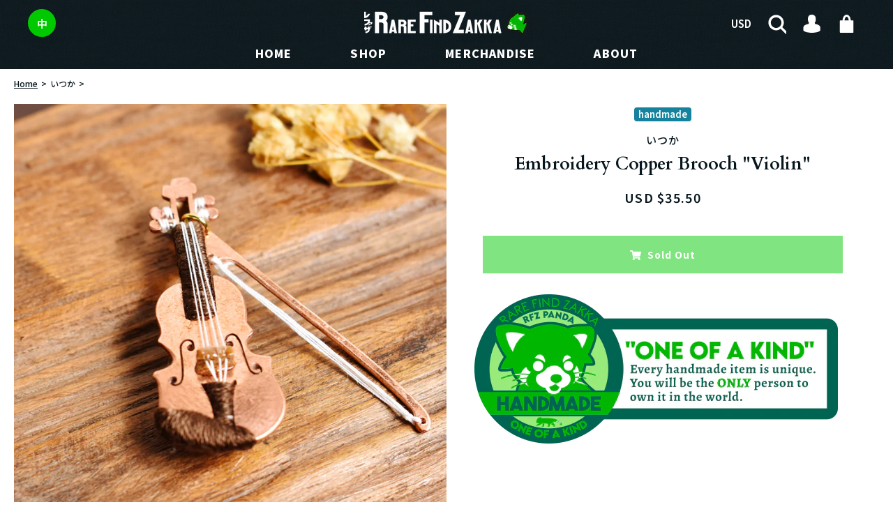

--- FILE ---
content_type: text/html; charset=utf-8
request_url: https://rarefindzakka.com/products/embroidery-copper-brooch-violin
body_size: 30164
content:
<!doctype html>


<!doctype html>
<html class="supports-no-js " lang="en">
  <!-- en -->
  <head>
    <!-- Google Tag Manager -->
    <script>
      (function(w,d,s,l,i){w[l]=w[l]||[];w[l].push({'gtm.start':
      new Date().getTime(),event:'gtm.js'});var f=d.getElementsByTagName(s)[0],
      j=d.createElement(s),dl=l!='dataLayer'?'&l='+l:'';j.async=true;j.src=
      'https://www.googletagmanager.com/gtm.js?id='+i+dl;f.parentNode.insertBefore(j,f);
      })(window,document,'script','dataLayer','GTM-PRXSN5G');
    </script>
    <!-- End Google Tag Manager -->

    <meta name="p:domain_verify" content="57fcfe900c02151c780f53643a6d2e6c">
    <meta name="msvalidate.01" content="0B1F966BF3161C6A1CE298C3A1C9ADBE">
    <!-- Bing Webmaster -->

    <meta charset="utf-8">

    <meta http-equiv="X-UA-Compatible" content="IE=edge,chrome=1">
    <meta name="viewport" content="width=device-width,initial-scale=1">
    <meta name="theme-color" content="#000">
    <link rel="canonical" href="https://rarefindzakka.com/products/embroidery-copper-brooch-violin">
    <link rel="alternate" hreflang="en" href="https://rarefindzakka.com/">
    <link rel="alternate" hreflang="zh-tw" href="https://rarefindzakka.com/zh-tw">

    <link rel="preconnect" href="https://fonts.googleapis.com">
    <link rel="preconnect" href="https://fonts.gstatic.com" crossorigin>
    <link href="https://fonts.cdnfonts.com/css/rawline" rel="stylesheet">
    <link
      href="https://fonts.googleapis.com/css2?family=Noto+Sans+JP:wght@100;200;300;400;500;600;700;800;900&family=Noto+Sans+TC:wght@100;200;300;400;500;600;700;800;900&display=swap"
      rel="stylesheet"
    >

    
      <link rel="shortcut icon" href="//rarefindzakka.com/cdn/shop/files/RFZ-LOGO_Square_Custom_32x32.png?v=1614314336" type="image/png">
    

    <title>
      いつか 
      Embroidery Copper Brooch &quot;Violin&quot;
      
      
       | RARE FIND ZAKKA
    </title>

    
      <meta name="description" content="A classy accessory perfect for music enthusiasts and those who play the violin. いつか(itsuka)&#39;s works are beautifully crafted with elegance and creativity. In her kinkou accessories collection, you will discover not only stylish but also playful designs. Manufacture MADE IN JAPAN Where we found Japan Production Handmade ">
    

    <!-- /snippets/social-meta-tags.liquid -->




<meta property="og:site_name" content="RARE FIND ZAKKA">
<meta property="og:url" content="https://rarefindzakka.com/products/embroidery-copper-brooch-violin">
<meta property="og:title" content="Embroidery Copper Brooch &quot;Violin&quot;">
<meta property="og:type" content="product">
<meta property="og:description" content="A classy accessory perfect for music enthusiasts and those who play the violin. いつか(itsuka)&#39;s works are beautifully crafted with elegance and creativity. In her kinkou accessories collection, you will discover not only stylish but also playful designs. Manufacture MADE IN JAPAN Where we found Japan Production Handmade ">

  <meta property="og:price:amount" content="35.50">
  <meta property="og:price:currency" content="USD">

<meta property="og:image" content="http://rarefindzakka.com/cdn/shop/files/CopperEmbroideryBroochViolin1_1200x1200.png?v=1701193800"><meta property="og:image" content="http://rarefindzakka.com/cdn/shop/files/CopperEmbroideryBroochViolin3_1200x1200.png?v=1701194624"><meta property="og:image" content="http://rarefindzakka.com/cdn/shop/files/CopperEmbroideryBroochViolin2_1200x1200.png?v=1701194624">
<meta property="og:image:secure_url" content="https://rarefindzakka.com/cdn/shop/files/CopperEmbroideryBroochViolin1_1200x1200.png?v=1701193800"><meta property="og:image:secure_url" content="https://rarefindzakka.com/cdn/shop/files/CopperEmbroideryBroochViolin3_1200x1200.png?v=1701194624"><meta property="og:image:secure_url" content="https://rarefindzakka.com/cdn/shop/files/CopperEmbroideryBroochViolin2_1200x1200.png?v=1701194624">


  <meta name="twitter:site" content="@rarefindzakka">

<meta name="twitter:card" content="summary_large_image">
<meta name="twitter:title" content="Embroidery Copper Brooch &quot;Violin&quot;">
<meta name="twitter:description" content="A classy accessory perfect for music enthusiasts and those who play the violin. いつか(itsuka)&#39;s works are beautifully crafted with elegance and creativity. In her kinkou accessories collection, you will discover not only stylish but also playful designs. Manufacture MADE IN JAPAN Where we found Japan Production Handmade ">

    <style data-shopify>
  :root {
    --color-body-text: #07161d;
    --color-body: #ffffff;
  }
</style>


    <script>window.performance && window.performance.mark && window.performance.mark('shopify.content_for_header.start');</script><meta name="google-site-verification" content="h5bizQzSQA9PKytsOuN3jFQfKDQeWmf2WPnTJxoi8vU">
<meta id="shopify-digital-wallet" name="shopify-digital-wallet" content="/9385803838/digital_wallets/dialog">
<meta name="shopify-checkout-api-token" content="c39e343e3ffee41e14e04d62e798ef47">
<link rel="alternate" hreflang="x-default" href="https://rarefindzakka.com/products/embroidery-copper-brooch-violin">
<link rel="alternate" hreflang="en" href="https://rarefindzakka.com/products/embroidery-copper-brooch-violin">
<link rel="alternate" hreflang="zh-Hant" href="https://rarefindzakka.com/zh/products/embroidery-copper-brooch-violin">
<link rel="alternate" hreflang="ja" href="https://rarefindzakka.com/ja/products/embroidery-copper-brooch-violin">
<link rel="alternate" hreflang="zh-Hant-TW" href="https://rarefindzakka.com/zh-tw/products/embroidery-copper-brooch-violin">
<link rel="alternate" hreflang="ja-TW" href="https://rarefindzakka.com/ja-tw/products/embroidery-copper-brooch-violin">
<link rel="alternate" hreflang="en-TW" href="https://rarefindzakka.com/en-tw/products/embroidery-copper-brooch-violin">
<link rel="alternate" hreflang="zh-Hant-HK" href="https://rarefindzakka.com/zh-hk/products/embroidery-copper-brooch-violin">
<link rel="alternate" hreflang="en-HK" href="https://rarefindzakka.com/en-hk/products/embroidery-copper-brooch-violin">
<link rel="alternate" hreflang="ja-HK" href="https://rarefindzakka.com/ja-hk/products/embroidery-copper-brooch-violin">
<link rel="alternate" hreflang="zh-Hant-CN" href="https://rarefindzakka.com/zh-hk/products/embroidery-copper-brooch-violin">
<link rel="alternate" hreflang="en-CN" href="https://rarefindzakka.com/en-hk/products/embroidery-copper-brooch-violin">
<link rel="alternate" hreflang="ja-CN" href="https://rarefindzakka.com/ja-hk/products/embroidery-copper-brooch-violin">
<link rel="alternate" hreflang="zh-Hant-MO" href="https://rarefindzakka.com/zh-hk/products/embroidery-copper-brooch-violin">
<link rel="alternate" hreflang="en-MO" href="https://rarefindzakka.com/en-hk/products/embroidery-copper-brooch-violin">
<link rel="alternate" hreflang="ja-MO" href="https://rarefindzakka.com/ja-hk/products/embroidery-copper-brooch-violin">
<link rel="alternate" hreflang="en-DE" href="https://rarefindzakka.com/en-de/products/embroidery-copper-brooch-violin">
<link rel="alternate" hreflang="ja-DE" href="https://rarefindzakka.com/ja-de/products/embroidery-copper-brooch-violin">
<link rel="alternate" hreflang="zh-Hant-DE" href="https://rarefindzakka.com/zh-de/products/embroidery-copper-brooch-violin">
<link rel="alternate" hreflang="zh-Hant-AD" href="https://rarefindzakka.com/zh/products/embroidery-copper-brooch-violin">
<link rel="alternate" hreflang="zh-Hant-AE" href="https://rarefindzakka.com/zh/products/embroidery-copper-brooch-violin">
<link rel="alternate" hreflang="zh-Hant-AF" href="https://rarefindzakka.com/zh/products/embroidery-copper-brooch-violin">
<link rel="alternate" hreflang="zh-Hant-AG" href="https://rarefindzakka.com/zh/products/embroidery-copper-brooch-violin">
<link rel="alternate" hreflang="zh-Hant-AI" href="https://rarefindzakka.com/zh/products/embroidery-copper-brooch-violin">
<link rel="alternate" hreflang="zh-Hant-AL" href="https://rarefindzakka.com/zh/products/embroidery-copper-brooch-violin">
<link rel="alternate" hreflang="zh-Hant-AM" href="https://rarefindzakka.com/zh/products/embroidery-copper-brooch-violin">
<link rel="alternate" hreflang="zh-Hant-AR" href="https://rarefindzakka.com/zh/products/embroidery-copper-brooch-violin">
<link rel="alternate" hreflang="zh-Hant-AT" href="https://rarefindzakka.com/zh/products/embroidery-copper-brooch-violin">
<link rel="alternate" hreflang="zh-Hant-AU" href="https://rarefindzakka.com/zh/products/embroidery-copper-brooch-violin">
<link rel="alternate" hreflang="zh-Hant-AW" href="https://rarefindzakka.com/zh/products/embroidery-copper-brooch-violin">
<link rel="alternate" hreflang="zh-Hant-AX" href="https://rarefindzakka.com/zh/products/embroidery-copper-brooch-violin">
<link rel="alternate" hreflang="zh-Hant-AZ" href="https://rarefindzakka.com/zh/products/embroidery-copper-brooch-violin">
<link rel="alternate" hreflang="zh-Hant-BA" href="https://rarefindzakka.com/zh/products/embroidery-copper-brooch-violin">
<link rel="alternate" hreflang="zh-Hant-BB" href="https://rarefindzakka.com/zh/products/embroidery-copper-brooch-violin">
<link rel="alternate" hreflang="zh-Hant-BD" href="https://rarefindzakka.com/zh/products/embroidery-copper-brooch-violin">
<link rel="alternate" hreflang="zh-Hant-BE" href="https://rarefindzakka.com/zh/products/embroidery-copper-brooch-violin">
<link rel="alternate" hreflang="zh-Hant-BG" href="https://rarefindzakka.com/zh/products/embroidery-copper-brooch-violin">
<link rel="alternate" hreflang="zh-Hant-BH" href="https://rarefindzakka.com/zh/products/embroidery-copper-brooch-violin">
<link rel="alternate" hreflang="zh-Hant-BL" href="https://rarefindzakka.com/zh/products/embroidery-copper-brooch-violin">
<link rel="alternate" hreflang="zh-Hant-BM" href="https://rarefindzakka.com/zh/products/embroidery-copper-brooch-violin">
<link rel="alternate" hreflang="zh-Hant-BN" href="https://rarefindzakka.com/zh/products/embroidery-copper-brooch-violin">
<link rel="alternate" hreflang="zh-Hant-BO" href="https://rarefindzakka.com/zh/products/embroidery-copper-brooch-violin">
<link rel="alternate" hreflang="zh-Hant-BQ" href="https://rarefindzakka.com/zh/products/embroidery-copper-brooch-violin">
<link rel="alternate" hreflang="zh-Hant-BR" href="https://rarefindzakka.com/zh/products/embroidery-copper-brooch-violin">
<link rel="alternate" hreflang="zh-Hant-BS" href="https://rarefindzakka.com/zh/products/embroidery-copper-brooch-violin">
<link rel="alternate" hreflang="zh-Hant-BT" href="https://rarefindzakka.com/zh/products/embroidery-copper-brooch-violin">
<link rel="alternate" hreflang="zh-Hant-BY" href="https://rarefindzakka.com/zh/products/embroidery-copper-brooch-violin">
<link rel="alternate" hreflang="zh-Hant-BZ" href="https://rarefindzakka.com/zh/products/embroidery-copper-brooch-violin">
<link rel="alternate" hreflang="zh-Hant-CA" href="https://rarefindzakka.com/zh/products/embroidery-copper-brooch-violin">
<link rel="alternate" hreflang="zh-Hant-CC" href="https://rarefindzakka.com/zh/products/embroidery-copper-brooch-violin">
<link rel="alternate" hreflang="zh-Hant-CH" href="https://rarefindzakka.com/zh/products/embroidery-copper-brooch-violin">
<link rel="alternate" hreflang="zh-Hant-CL" href="https://rarefindzakka.com/zh/products/embroidery-copper-brooch-violin">
<link rel="alternate" hreflang="zh-Hant-CO" href="https://rarefindzakka.com/zh/products/embroidery-copper-brooch-violin">
<link rel="alternate" hreflang="zh-Hant-CR" href="https://rarefindzakka.com/zh/products/embroidery-copper-brooch-violin">
<link rel="alternate" hreflang="zh-Hant-CW" href="https://rarefindzakka.com/zh/products/embroidery-copper-brooch-violin">
<link rel="alternate" hreflang="zh-Hant-CX" href="https://rarefindzakka.com/zh/products/embroidery-copper-brooch-violin">
<link rel="alternate" hreflang="zh-Hant-CY" href="https://rarefindzakka.com/zh/products/embroidery-copper-brooch-violin">
<link rel="alternate" hreflang="zh-Hant-CZ" href="https://rarefindzakka.com/zh/products/embroidery-copper-brooch-violin">
<link rel="alternate" hreflang="zh-Hant-DK" href="https://rarefindzakka.com/zh/products/embroidery-copper-brooch-violin">
<link rel="alternate" hreflang="zh-Hant-DM" href="https://rarefindzakka.com/zh/products/embroidery-copper-brooch-violin">
<link rel="alternate" hreflang="zh-Hant-DO" href="https://rarefindzakka.com/zh/products/embroidery-copper-brooch-violin">
<link rel="alternate" hreflang="zh-Hant-EC" href="https://rarefindzakka.com/zh/products/embroidery-copper-brooch-violin">
<link rel="alternate" hreflang="zh-Hant-EE" href="https://rarefindzakka.com/zh/products/embroidery-copper-brooch-violin">
<link rel="alternate" hreflang="zh-Hant-ES" href="https://rarefindzakka.com/zh/products/embroidery-copper-brooch-violin">
<link rel="alternate" hreflang="zh-Hant-FI" href="https://rarefindzakka.com/zh/products/embroidery-copper-brooch-violin">
<link rel="alternate" hreflang="zh-Hant-FJ" href="https://rarefindzakka.com/zh/products/embroidery-copper-brooch-violin">
<link rel="alternate" hreflang="zh-Hant-FK" href="https://rarefindzakka.com/zh/products/embroidery-copper-brooch-violin">
<link rel="alternate" hreflang="zh-Hant-FO" href="https://rarefindzakka.com/zh/products/embroidery-copper-brooch-violin">
<link rel="alternate" hreflang="zh-Hant-FR" href="https://rarefindzakka.com/zh/products/embroidery-copper-brooch-violin">
<link rel="alternate" hreflang="zh-Hant-GB" href="https://rarefindzakka.com/zh/products/embroidery-copper-brooch-violin">
<link rel="alternate" hreflang="zh-Hant-GD" href="https://rarefindzakka.com/zh/products/embroidery-copper-brooch-violin">
<link rel="alternate" hreflang="zh-Hant-GE" href="https://rarefindzakka.com/zh/products/embroidery-copper-brooch-violin">
<link rel="alternate" hreflang="zh-Hant-GF" href="https://rarefindzakka.com/zh/products/embroidery-copper-brooch-violin">
<link rel="alternate" hreflang="zh-Hant-GG" href="https://rarefindzakka.com/zh/products/embroidery-copper-brooch-violin">
<link rel="alternate" hreflang="zh-Hant-GI" href="https://rarefindzakka.com/zh/products/embroidery-copper-brooch-violin">
<link rel="alternate" hreflang="zh-Hant-GL" href="https://rarefindzakka.com/zh/products/embroidery-copper-brooch-violin">
<link rel="alternate" hreflang="zh-Hant-GP" href="https://rarefindzakka.com/zh/products/embroidery-copper-brooch-violin">
<link rel="alternate" hreflang="zh-Hant-GR" href="https://rarefindzakka.com/zh/products/embroidery-copper-brooch-violin">
<link rel="alternate" hreflang="zh-Hant-GT" href="https://rarefindzakka.com/zh/products/embroidery-copper-brooch-violin">
<link rel="alternate" hreflang="zh-Hant-GY" href="https://rarefindzakka.com/zh/products/embroidery-copper-brooch-violin">
<link rel="alternate" hreflang="zh-Hant-HN" href="https://rarefindzakka.com/zh/products/embroidery-copper-brooch-violin">
<link rel="alternate" hreflang="zh-Hant-HR" href="https://rarefindzakka.com/zh/products/embroidery-copper-brooch-violin">
<link rel="alternate" hreflang="zh-Hant-HT" href="https://rarefindzakka.com/zh/products/embroidery-copper-brooch-violin">
<link rel="alternate" hreflang="zh-Hant-HU" href="https://rarefindzakka.com/zh/products/embroidery-copper-brooch-violin">
<link rel="alternate" hreflang="zh-Hant-ID" href="https://rarefindzakka.com/zh/products/embroidery-copper-brooch-violin">
<link rel="alternate" hreflang="zh-Hant-IE" href="https://rarefindzakka.com/zh/products/embroidery-copper-brooch-violin">
<link rel="alternate" hreflang="zh-Hant-IL" href="https://rarefindzakka.com/zh/products/embroidery-copper-brooch-violin">
<link rel="alternate" hreflang="zh-Hant-IM" href="https://rarefindzakka.com/zh/products/embroidery-copper-brooch-violin">
<link rel="alternate" hreflang="zh-Hant-IN" href="https://rarefindzakka.com/zh/products/embroidery-copper-brooch-violin">
<link rel="alternate" hreflang="zh-Hant-IO" href="https://rarefindzakka.com/zh/products/embroidery-copper-brooch-violin">
<link rel="alternate" hreflang="zh-Hant-IQ" href="https://rarefindzakka.com/zh/products/embroidery-copper-brooch-violin">
<link rel="alternate" hreflang="zh-Hant-IS" href="https://rarefindzakka.com/zh/products/embroidery-copper-brooch-violin">
<link rel="alternate" hreflang="zh-Hant-IT" href="https://rarefindzakka.com/zh/products/embroidery-copper-brooch-violin">
<link rel="alternate" hreflang="zh-Hant-JE" href="https://rarefindzakka.com/zh/products/embroidery-copper-brooch-violin">
<link rel="alternate" hreflang="zh-Hant-JM" href="https://rarefindzakka.com/zh/products/embroidery-copper-brooch-violin">
<link rel="alternate" hreflang="zh-Hant-JO" href="https://rarefindzakka.com/zh/products/embroidery-copper-brooch-violin">
<link rel="alternate" hreflang="zh-Hant-JP" href="https://rarefindzakka.com/zh/products/embroidery-copper-brooch-violin">
<link rel="alternate" hreflang="zh-Hant-KG" href="https://rarefindzakka.com/zh/products/embroidery-copper-brooch-violin">
<link rel="alternate" hreflang="zh-Hant-KH" href="https://rarefindzakka.com/zh/products/embroidery-copper-brooch-violin">
<link rel="alternate" hreflang="zh-Hant-KI" href="https://rarefindzakka.com/zh/products/embroidery-copper-brooch-violin">
<link rel="alternate" hreflang="zh-Hant-KN" href="https://rarefindzakka.com/zh/products/embroidery-copper-brooch-violin">
<link rel="alternate" hreflang="zh-Hant-KR" href="https://rarefindzakka.com/zh/products/embroidery-copper-brooch-violin">
<link rel="alternate" hreflang="zh-Hant-KW" href="https://rarefindzakka.com/zh/products/embroidery-copper-brooch-violin">
<link rel="alternate" hreflang="zh-Hant-KY" href="https://rarefindzakka.com/zh/products/embroidery-copper-brooch-violin">
<link rel="alternate" hreflang="zh-Hant-KZ" href="https://rarefindzakka.com/zh/products/embroidery-copper-brooch-violin">
<link rel="alternate" hreflang="zh-Hant-LA" href="https://rarefindzakka.com/zh/products/embroidery-copper-brooch-violin">
<link rel="alternate" hreflang="zh-Hant-LB" href="https://rarefindzakka.com/zh/products/embroidery-copper-brooch-violin">
<link rel="alternate" hreflang="zh-Hant-LC" href="https://rarefindzakka.com/zh/products/embroidery-copper-brooch-violin">
<link rel="alternate" hreflang="zh-Hant-LI" href="https://rarefindzakka.com/zh/products/embroidery-copper-brooch-violin">
<link rel="alternate" hreflang="zh-Hant-LK" href="https://rarefindzakka.com/zh/products/embroidery-copper-brooch-violin">
<link rel="alternate" hreflang="zh-Hant-LT" href="https://rarefindzakka.com/zh/products/embroidery-copper-brooch-violin">
<link rel="alternate" hreflang="zh-Hant-LU" href="https://rarefindzakka.com/zh/products/embroidery-copper-brooch-violin">
<link rel="alternate" hreflang="zh-Hant-LV" href="https://rarefindzakka.com/zh/products/embroidery-copper-brooch-violin">
<link rel="alternate" hreflang="zh-Hant-MC" href="https://rarefindzakka.com/zh/products/embroidery-copper-brooch-violin">
<link rel="alternate" hreflang="zh-Hant-MD" href="https://rarefindzakka.com/zh/products/embroidery-copper-brooch-violin">
<link rel="alternate" hreflang="zh-Hant-ME" href="https://rarefindzakka.com/zh/products/embroidery-copper-brooch-violin">
<link rel="alternate" hreflang="zh-Hant-MF" href="https://rarefindzakka.com/zh/products/embroidery-copper-brooch-violin">
<link rel="alternate" hreflang="zh-Hant-MK" href="https://rarefindzakka.com/zh/products/embroidery-copper-brooch-violin">
<link rel="alternate" hreflang="zh-Hant-MM" href="https://rarefindzakka.com/zh/products/embroidery-copper-brooch-violin">
<link rel="alternate" hreflang="zh-Hant-MN" href="https://rarefindzakka.com/zh/products/embroidery-copper-brooch-violin">
<link rel="alternate" hreflang="zh-Hant-MQ" href="https://rarefindzakka.com/zh/products/embroidery-copper-brooch-violin">
<link rel="alternate" hreflang="zh-Hant-MS" href="https://rarefindzakka.com/zh/products/embroidery-copper-brooch-violin">
<link rel="alternate" hreflang="zh-Hant-MT" href="https://rarefindzakka.com/zh/products/embroidery-copper-brooch-violin">
<link rel="alternate" hreflang="zh-Hant-MV" href="https://rarefindzakka.com/zh/products/embroidery-copper-brooch-violin">
<link rel="alternate" hreflang="zh-Hant-MX" href="https://rarefindzakka.com/zh/products/embroidery-copper-brooch-violin">
<link rel="alternate" hreflang="zh-Hant-MY" href="https://rarefindzakka.com/zh/products/embroidery-copper-brooch-violin">
<link rel="alternate" hreflang="zh-Hant-NI" href="https://rarefindzakka.com/zh/products/embroidery-copper-brooch-violin">
<link rel="alternate" hreflang="zh-Hant-NL" href="https://rarefindzakka.com/zh/products/embroidery-copper-brooch-violin">
<link rel="alternate" hreflang="zh-Hant-NO" href="https://rarefindzakka.com/zh/products/embroidery-copper-brooch-violin">
<link rel="alternate" hreflang="zh-Hant-NP" href="https://rarefindzakka.com/zh/products/embroidery-copper-brooch-violin">
<link rel="alternate" hreflang="zh-Hant-NR" href="https://rarefindzakka.com/zh/products/embroidery-copper-brooch-violin">
<link rel="alternate" hreflang="zh-Hant-NZ" href="https://rarefindzakka.com/zh/products/embroidery-copper-brooch-violin">
<link rel="alternate" hreflang="zh-Hant-OM" href="https://rarefindzakka.com/zh/products/embroidery-copper-brooch-violin">
<link rel="alternate" hreflang="zh-Hant-PA" href="https://rarefindzakka.com/zh/products/embroidery-copper-brooch-violin">
<link rel="alternate" hreflang="zh-Hant-PE" href="https://rarefindzakka.com/zh/products/embroidery-copper-brooch-violin">
<link rel="alternate" hreflang="zh-Hant-PG" href="https://rarefindzakka.com/zh/products/embroidery-copper-brooch-violin">
<link rel="alternate" hreflang="zh-Hant-PH" href="https://rarefindzakka.com/zh/products/embroidery-copper-brooch-violin">
<link rel="alternate" hreflang="zh-Hant-PK" href="https://rarefindzakka.com/zh/products/embroidery-copper-brooch-violin">
<link rel="alternate" hreflang="zh-Hant-PL" href="https://rarefindzakka.com/zh/products/embroidery-copper-brooch-violin">
<link rel="alternate" hreflang="zh-Hant-PM" href="https://rarefindzakka.com/zh/products/embroidery-copper-brooch-violin">
<link rel="alternate" hreflang="zh-Hant-PS" href="https://rarefindzakka.com/zh/products/embroidery-copper-brooch-violin">
<link rel="alternate" hreflang="zh-Hant-PT" href="https://rarefindzakka.com/zh/products/embroidery-copper-brooch-violin">
<link rel="alternate" hreflang="zh-Hant-PY" href="https://rarefindzakka.com/zh/products/embroidery-copper-brooch-violin">
<link rel="alternate" hreflang="zh-Hant-QA" href="https://rarefindzakka.com/zh/products/embroidery-copper-brooch-violin">
<link rel="alternate" hreflang="zh-Hant-RE" href="https://rarefindzakka.com/zh/products/embroidery-copper-brooch-violin">
<link rel="alternate" hreflang="zh-Hant-RO" href="https://rarefindzakka.com/zh/products/embroidery-copper-brooch-violin">
<link rel="alternate" hreflang="zh-Hant-RS" href="https://rarefindzakka.com/zh/products/embroidery-copper-brooch-violin">
<link rel="alternate" hreflang="zh-Hant-RU" href="https://rarefindzakka.com/zh/products/embroidery-copper-brooch-violin">
<link rel="alternate" hreflang="zh-Hant-SA" href="https://rarefindzakka.com/zh/products/embroidery-copper-brooch-violin">
<link rel="alternate" hreflang="zh-Hant-SB" href="https://rarefindzakka.com/zh/products/embroidery-copper-brooch-violin">
<link rel="alternate" hreflang="zh-Hant-SE" href="https://rarefindzakka.com/zh/products/embroidery-copper-brooch-violin">
<link rel="alternate" hreflang="zh-Hant-SG" href="https://rarefindzakka.com/zh/products/embroidery-copper-brooch-violin">
<link rel="alternate" hreflang="zh-Hant-SI" href="https://rarefindzakka.com/zh/products/embroidery-copper-brooch-violin">
<link rel="alternate" hreflang="zh-Hant-SJ" href="https://rarefindzakka.com/zh/products/embroidery-copper-brooch-violin">
<link rel="alternate" hreflang="zh-Hant-SK" href="https://rarefindzakka.com/zh/products/embroidery-copper-brooch-violin">
<link rel="alternate" hreflang="zh-Hant-SM" href="https://rarefindzakka.com/zh/products/embroidery-copper-brooch-violin">
<link rel="alternate" hreflang="zh-Hant-SR" href="https://rarefindzakka.com/zh/products/embroidery-copper-brooch-violin">
<link rel="alternate" hreflang="zh-Hant-SV" href="https://rarefindzakka.com/zh/products/embroidery-copper-brooch-violin">
<link rel="alternate" hreflang="zh-Hant-SX" href="https://rarefindzakka.com/zh/products/embroidery-copper-brooch-violin">
<link rel="alternate" hreflang="zh-Hant-TC" href="https://rarefindzakka.com/zh/products/embroidery-copper-brooch-violin">
<link rel="alternate" hreflang="zh-Hant-TH" href="https://rarefindzakka.com/zh/products/embroidery-copper-brooch-violin">
<link rel="alternate" hreflang="zh-Hant-TJ" href="https://rarefindzakka.com/zh/products/embroidery-copper-brooch-violin">
<link rel="alternate" hreflang="zh-Hant-TM" href="https://rarefindzakka.com/zh/products/embroidery-copper-brooch-violin">
<link rel="alternate" hreflang="zh-Hant-TO" href="https://rarefindzakka.com/zh/products/embroidery-copper-brooch-violin">
<link rel="alternate" hreflang="zh-Hant-TR" href="https://rarefindzakka.com/zh/products/embroidery-copper-brooch-violin">
<link rel="alternate" hreflang="zh-Hant-TT" href="https://rarefindzakka.com/zh/products/embroidery-copper-brooch-violin">
<link rel="alternate" hreflang="zh-Hant-TV" href="https://rarefindzakka.com/zh/products/embroidery-copper-brooch-violin">
<link rel="alternate" hreflang="zh-Hant-UA" href="https://rarefindzakka.com/zh/products/embroidery-copper-brooch-violin">
<link rel="alternate" hreflang="zh-Hant-UM" href="https://rarefindzakka.com/zh/products/embroidery-copper-brooch-violin">
<link rel="alternate" hreflang="zh-Hant-US" href="https://rarefindzakka.com/zh/products/embroidery-copper-brooch-violin">
<link rel="alternate" hreflang="zh-Hant-UY" href="https://rarefindzakka.com/zh/products/embroidery-copper-brooch-violin">
<link rel="alternate" hreflang="zh-Hant-UZ" href="https://rarefindzakka.com/zh/products/embroidery-copper-brooch-violin">
<link rel="alternate" hreflang="zh-Hant-VA" href="https://rarefindzakka.com/zh/products/embroidery-copper-brooch-violin">
<link rel="alternate" hreflang="zh-Hant-VC" href="https://rarefindzakka.com/zh/products/embroidery-copper-brooch-violin">
<link rel="alternate" hreflang="zh-Hant-VE" href="https://rarefindzakka.com/zh/products/embroidery-copper-brooch-violin">
<link rel="alternate" hreflang="zh-Hant-VG" href="https://rarefindzakka.com/zh/products/embroidery-copper-brooch-violin">
<link rel="alternate" hreflang="zh-Hant-VN" href="https://rarefindzakka.com/zh/products/embroidery-copper-brooch-violin">
<link rel="alternate" hreflang="zh-Hant-VU" href="https://rarefindzakka.com/zh/products/embroidery-copper-brooch-violin">
<link rel="alternate" hreflang="zh-Hant-WS" href="https://rarefindzakka.com/zh/products/embroidery-copper-brooch-violin">
<link rel="alternate" hreflang="zh-Hant-XK" href="https://rarefindzakka.com/zh/products/embroidery-copper-brooch-violin">
<link rel="alternate" hreflang="zh-Hant-YE" href="https://rarefindzakka.com/zh/products/embroidery-copper-brooch-violin">
<link rel="alternate" hreflang="zh-Hant-YT" href="https://rarefindzakka.com/zh/products/embroidery-copper-brooch-violin">
<link rel="alternate" type="application/json+oembed" href="https://rarefindzakka.com/products/embroidery-copper-brooch-violin.oembed">
<script async="async" src="/checkouts/internal/preloads.js?locale=en-US"></script>
<link rel="preconnect" href="https://shop.app" crossorigin="anonymous">
<script async="async" src="https://shop.app/checkouts/internal/preloads.js?locale=en-US&shop_id=9385803838" crossorigin="anonymous"></script>
<script id="apple-pay-shop-capabilities" type="application/json">{"shopId":9385803838,"countryCode":"JP","currencyCode":"USD","merchantCapabilities":["supports3DS"],"merchantId":"gid:\/\/shopify\/Shop\/9385803838","merchantName":"RARE FIND ZAKKA","requiredBillingContactFields":["postalAddress","email","phone"],"requiredShippingContactFields":["postalAddress","email","phone"],"shippingType":"shipping","supportedNetworks":["visa","masterCard","amex","jcb","discover"],"total":{"type":"pending","label":"RARE FIND ZAKKA","amount":"1.00"},"shopifyPaymentsEnabled":true,"supportsSubscriptions":true}</script>
<script id="shopify-features" type="application/json">{"accessToken":"c39e343e3ffee41e14e04d62e798ef47","betas":["rich-media-storefront-analytics"],"domain":"rarefindzakka.com","predictiveSearch":true,"shopId":9385803838,"locale":"en"}</script>
<script>var Shopify = Shopify || {};
Shopify.shop = "rare-find-zak-ka.myshopify.com";
Shopify.locale = "en";
Shopify.currency = {"active":"USD","rate":"1.0"};
Shopify.country = "US";
Shopify.theme = {"name":"RFZ-Narrative V7.4 (240617)(OS2.0) Video","id":126264148102,"schema_name":"Narrative","schema_version":"8.1.8","theme_store_id":829,"role":"main"};
Shopify.theme.handle = "null";
Shopify.theme.style = {"id":null,"handle":null};
Shopify.cdnHost = "rarefindzakka.com/cdn";
Shopify.routes = Shopify.routes || {};
Shopify.routes.root = "/";</script>
<script type="module">!function(o){(o.Shopify=o.Shopify||{}).modules=!0}(window);</script>
<script>!function(o){function n(){var o=[];function n(){o.push(Array.prototype.slice.apply(arguments))}return n.q=o,n}var t=o.Shopify=o.Shopify||{};t.loadFeatures=n(),t.autoloadFeatures=n()}(window);</script>
<script>
  window.ShopifyPay = window.ShopifyPay || {};
  window.ShopifyPay.apiHost = "shop.app\/pay";
  window.ShopifyPay.redirectState = null;
</script>
<script id="shop-js-analytics" type="application/json">{"pageType":"product"}</script>
<script defer="defer" async type="module" src="//rarefindzakka.com/cdn/shopifycloud/shop-js/modules/v2/client.init-shop-cart-sync_BT-GjEfc.en.esm.js"></script>
<script defer="defer" async type="module" src="//rarefindzakka.com/cdn/shopifycloud/shop-js/modules/v2/chunk.common_D58fp_Oc.esm.js"></script>
<script defer="defer" async type="module" src="//rarefindzakka.com/cdn/shopifycloud/shop-js/modules/v2/chunk.modal_xMitdFEc.esm.js"></script>
<script type="module">
  await import("//rarefindzakka.com/cdn/shopifycloud/shop-js/modules/v2/client.init-shop-cart-sync_BT-GjEfc.en.esm.js");
await import("//rarefindzakka.com/cdn/shopifycloud/shop-js/modules/v2/chunk.common_D58fp_Oc.esm.js");
await import("//rarefindzakka.com/cdn/shopifycloud/shop-js/modules/v2/chunk.modal_xMitdFEc.esm.js");

  window.Shopify.SignInWithShop?.initShopCartSync?.({"fedCMEnabled":true,"windoidEnabled":true});

</script>
<script>
  window.Shopify = window.Shopify || {};
  if (!window.Shopify.featureAssets) window.Shopify.featureAssets = {};
  window.Shopify.featureAssets['shop-js'] = {"shop-cart-sync":["modules/v2/client.shop-cart-sync_DZOKe7Ll.en.esm.js","modules/v2/chunk.common_D58fp_Oc.esm.js","modules/v2/chunk.modal_xMitdFEc.esm.js"],"init-fed-cm":["modules/v2/client.init-fed-cm_B6oLuCjv.en.esm.js","modules/v2/chunk.common_D58fp_Oc.esm.js","modules/v2/chunk.modal_xMitdFEc.esm.js"],"shop-cash-offers":["modules/v2/client.shop-cash-offers_D2sdYoxE.en.esm.js","modules/v2/chunk.common_D58fp_Oc.esm.js","modules/v2/chunk.modal_xMitdFEc.esm.js"],"shop-login-button":["modules/v2/client.shop-login-button_QeVjl5Y3.en.esm.js","modules/v2/chunk.common_D58fp_Oc.esm.js","modules/v2/chunk.modal_xMitdFEc.esm.js"],"pay-button":["modules/v2/client.pay-button_DXTOsIq6.en.esm.js","modules/v2/chunk.common_D58fp_Oc.esm.js","modules/v2/chunk.modal_xMitdFEc.esm.js"],"shop-button":["modules/v2/client.shop-button_DQZHx9pm.en.esm.js","modules/v2/chunk.common_D58fp_Oc.esm.js","modules/v2/chunk.modal_xMitdFEc.esm.js"],"avatar":["modules/v2/client.avatar_BTnouDA3.en.esm.js"],"init-windoid":["modules/v2/client.init-windoid_CR1B-cfM.en.esm.js","modules/v2/chunk.common_D58fp_Oc.esm.js","modules/v2/chunk.modal_xMitdFEc.esm.js"],"init-shop-for-new-customer-accounts":["modules/v2/client.init-shop-for-new-customer-accounts_C_vY_xzh.en.esm.js","modules/v2/client.shop-login-button_QeVjl5Y3.en.esm.js","modules/v2/chunk.common_D58fp_Oc.esm.js","modules/v2/chunk.modal_xMitdFEc.esm.js"],"init-shop-email-lookup-coordinator":["modules/v2/client.init-shop-email-lookup-coordinator_BI7n9ZSv.en.esm.js","modules/v2/chunk.common_D58fp_Oc.esm.js","modules/v2/chunk.modal_xMitdFEc.esm.js"],"init-shop-cart-sync":["modules/v2/client.init-shop-cart-sync_BT-GjEfc.en.esm.js","modules/v2/chunk.common_D58fp_Oc.esm.js","modules/v2/chunk.modal_xMitdFEc.esm.js"],"shop-toast-manager":["modules/v2/client.shop-toast-manager_DiYdP3xc.en.esm.js","modules/v2/chunk.common_D58fp_Oc.esm.js","modules/v2/chunk.modal_xMitdFEc.esm.js"],"init-customer-accounts":["modules/v2/client.init-customer-accounts_D9ZNqS-Q.en.esm.js","modules/v2/client.shop-login-button_QeVjl5Y3.en.esm.js","modules/v2/chunk.common_D58fp_Oc.esm.js","modules/v2/chunk.modal_xMitdFEc.esm.js"],"init-customer-accounts-sign-up":["modules/v2/client.init-customer-accounts-sign-up_iGw4briv.en.esm.js","modules/v2/client.shop-login-button_QeVjl5Y3.en.esm.js","modules/v2/chunk.common_D58fp_Oc.esm.js","modules/v2/chunk.modal_xMitdFEc.esm.js"],"shop-follow-button":["modules/v2/client.shop-follow-button_CqMgW2wH.en.esm.js","modules/v2/chunk.common_D58fp_Oc.esm.js","modules/v2/chunk.modal_xMitdFEc.esm.js"],"checkout-modal":["modules/v2/client.checkout-modal_xHeaAweL.en.esm.js","modules/v2/chunk.common_D58fp_Oc.esm.js","modules/v2/chunk.modal_xMitdFEc.esm.js"],"shop-login":["modules/v2/client.shop-login_D91U-Q7h.en.esm.js","modules/v2/chunk.common_D58fp_Oc.esm.js","modules/v2/chunk.modal_xMitdFEc.esm.js"],"lead-capture":["modules/v2/client.lead-capture_BJmE1dJe.en.esm.js","modules/v2/chunk.common_D58fp_Oc.esm.js","modules/v2/chunk.modal_xMitdFEc.esm.js"],"payment-terms":["modules/v2/client.payment-terms_Ci9AEqFq.en.esm.js","modules/v2/chunk.common_D58fp_Oc.esm.js","modules/v2/chunk.modal_xMitdFEc.esm.js"]};
</script>
<script>(function() {
  var isLoaded = false;
  function asyncLoad() {
    if (isLoaded) return;
    isLoaded = true;
    var urls = ["https:\/\/cdn.nfcube.com\/instafeed-58a0682bb901a06cb72f4f0a77e012b0.js?shop=rare-find-zak-ka.myshopify.com"];
    for (var i = 0; i < urls.length; i++) {
      var s = document.createElement('script');
      s.type = 'text/javascript';
      s.async = true;
      s.src = urls[i];
      var x = document.getElementsByTagName('script')[0];
      x.parentNode.insertBefore(s, x);
    }
  };
  if(window.attachEvent) {
    window.attachEvent('onload', asyncLoad);
  } else {
    window.addEventListener('load', asyncLoad, false);
  }
})();</script>
<script id="__st">var __st={"a":9385803838,"offset":32400,"reqid":"bf993fab-d392-4eb9-94b9-99b53f7ae1c3-1769093178","pageurl":"rarefindzakka.com\/products\/embroidery-copper-brooch-violin","u":"924de5f206ff","p":"product","rtyp":"product","rid":6957936246918};</script>
<script>window.ShopifyPaypalV4VisibilityTracking = true;</script>
<script id="captcha-bootstrap">!function(){'use strict';const t='contact',e='account',n='new_comment',o=[[t,t],['blogs',n],['comments',n],[t,'customer']],c=[[e,'customer_login'],[e,'guest_login'],[e,'recover_customer_password'],[e,'create_customer']],r=t=>t.map((([t,e])=>`form[action*='/${t}']:not([data-nocaptcha='true']) input[name='form_type'][value='${e}']`)).join(','),a=t=>()=>t?[...document.querySelectorAll(t)].map((t=>t.form)):[];function s(){const t=[...o],e=r(t);return a(e)}const i='password',u='form_key',d=['recaptcha-v3-token','g-recaptcha-response','h-captcha-response',i],f=()=>{try{return window.sessionStorage}catch{return}},m='__shopify_v',_=t=>t.elements[u];function p(t,e,n=!1){try{const o=window.sessionStorage,c=JSON.parse(o.getItem(e)),{data:r}=function(t){const{data:e,action:n}=t;return t[m]||n?{data:e,action:n}:{data:t,action:n}}(c);for(const[e,n]of Object.entries(r))t.elements[e]&&(t.elements[e].value=n);n&&o.removeItem(e)}catch(o){console.error('form repopulation failed',{error:o})}}const l='form_type',E='cptcha';function T(t){t.dataset[E]=!0}const w=window,h=w.document,L='Shopify',v='ce_forms',y='captcha';let A=!1;((t,e)=>{const n=(g='f06e6c50-85a8-45c8-87d0-21a2b65856fe',I='https://cdn.shopify.com/shopifycloud/storefront-forms-hcaptcha/ce_storefront_forms_captcha_hcaptcha.v1.5.2.iife.js',D={infoText:'Protected by hCaptcha',privacyText:'Privacy',termsText:'Terms'},(t,e,n)=>{const o=w[L][v],c=o.bindForm;if(c)return c(t,g,e,D).then(n);var r;o.q.push([[t,g,e,D],n]),r=I,A||(h.body.append(Object.assign(h.createElement('script'),{id:'captcha-provider',async:!0,src:r})),A=!0)});var g,I,D;w[L]=w[L]||{},w[L][v]=w[L][v]||{},w[L][v].q=[],w[L][y]=w[L][y]||{},w[L][y].protect=function(t,e){n(t,void 0,e),T(t)},Object.freeze(w[L][y]),function(t,e,n,w,h,L){const[v,y,A,g]=function(t,e,n){const i=e?o:[],u=t?c:[],d=[...i,...u],f=r(d),m=r(i),_=r(d.filter((([t,e])=>n.includes(e))));return[a(f),a(m),a(_),s()]}(w,h,L),I=t=>{const e=t.target;return e instanceof HTMLFormElement?e:e&&e.form},D=t=>v().includes(t);t.addEventListener('submit',(t=>{const e=I(t);if(!e)return;const n=D(e)&&!e.dataset.hcaptchaBound&&!e.dataset.recaptchaBound,o=_(e),c=g().includes(e)&&(!o||!o.value);(n||c)&&t.preventDefault(),c&&!n&&(function(t){try{if(!f())return;!function(t){const e=f();if(!e)return;const n=_(t);if(!n)return;const o=n.value;o&&e.removeItem(o)}(t);const e=Array.from(Array(32),(()=>Math.random().toString(36)[2])).join('');!function(t,e){_(t)||t.append(Object.assign(document.createElement('input'),{type:'hidden',name:u})),t.elements[u].value=e}(t,e),function(t,e){const n=f();if(!n)return;const o=[...t.querySelectorAll(`input[type='${i}']`)].map((({name:t})=>t)),c=[...d,...o],r={};for(const[a,s]of new FormData(t).entries())c.includes(a)||(r[a]=s);n.setItem(e,JSON.stringify({[m]:1,action:t.action,data:r}))}(t,e)}catch(e){console.error('failed to persist form',e)}}(e),e.submit())}));const S=(t,e)=>{t&&!t.dataset[E]&&(n(t,e.some((e=>e===t))),T(t))};for(const o of['focusin','change'])t.addEventListener(o,(t=>{const e=I(t);D(e)&&S(e,y())}));const B=e.get('form_key'),M=e.get(l),P=B&&M;t.addEventListener('DOMContentLoaded',(()=>{const t=y();if(P)for(const e of t)e.elements[l].value===M&&p(e,B);[...new Set([...A(),...v().filter((t=>'true'===t.dataset.shopifyCaptcha))])].forEach((e=>S(e,t)))}))}(h,new URLSearchParams(w.location.search),n,t,e,['guest_login'])})(!0,!0)}();</script>
<script integrity="sha256-4kQ18oKyAcykRKYeNunJcIwy7WH5gtpwJnB7kiuLZ1E=" data-source-attribution="shopify.loadfeatures" defer="defer" src="//rarefindzakka.com/cdn/shopifycloud/storefront/assets/storefront/load_feature-a0a9edcb.js" crossorigin="anonymous"></script>
<script crossorigin="anonymous" defer="defer" src="//rarefindzakka.com/cdn/shopifycloud/storefront/assets/shopify_pay/storefront-65b4c6d7.js?v=20250812"></script>
<script data-source-attribution="shopify.dynamic_checkout.dynamic.init">var Shopify=Shopify||{};Shopify.PaymentButton=Shopify.PaymentButton||{isStorefrontPortableWallets:!0,init:function(){window.Shopify.PaymentButton.init=function(){};var t=document.createElement("script");t.src="https://rarefindzakka.com/cdn/shopifycloud/portable-wallets/latest/portable-wallets.en.js",t.type="module",document.head.appendChild(t)}};
</script>
<script data-source-attribution="shopify.dynamic_checkout.buyer_consent">
  function portableWalletsHideBuyerConsent(e){var t=document.getElementById("shopify-buyer-consent"),n=document.getElementById("shopify-subscription-policy-button");t&&n&&(t.classList.add("hidden"),t.setAttribute("aria-hidden","true"),n.removeEventListener("click",e))}function portableWalletsShowBuyerConsent(e){var t=document.getElementById("shopify-buyer-consent"),n=document.getElementById("shopify-subscription-policy-button");t&&n&&(t.classList.remove("hidden"),t.removeAttribute("aria-hidden"),n.addEventListener("click",e))}window.Shopify?.PaymentButton&&(window.Shopify.PaymentButton.hideBuyerConsent=portableWalletsHideBuyerConsent,window.Shopify.PaymentButton.showBuyerConsent=portableWalletsShowBuyerConsent);
</script>
<script data-source-attribution="shopify.dynamic_checkout.cart.bootstrap">document.addEventListener("DOMContentLoaded",(function(){function t(){return document.querySelector("shopify-accelerated-checkout-cart, shopify-accelerated-checkout")}if(t())Shopify.PaymentButton.init();else{new MutationObserver((function(e,n){t()&&(Shopify.PaymentButton.init(),n.disconnect())})).observe(document.body,{childList:!0,subtree:!0})}}));
</script>
<script id='scb4127' type='text/javascript' async='' src='https://rarefindzakka.com/cdn/shopifycloud/privacy-banner/storefront-banner.js'></script><link id="shopify-accelerated-checkout-styles" rel="stylesheet" media="screen" href="https://rarefindzakka.com/cdn/shopifycloud/portable-wallets/latest/accelerated-checkout-backwards-compat.css" crossorigin="anonymous">
<style id="shopify-accelerated-checkout-cart">
        #shopify-buyer-consent {
  margin-top: 1em;
  display: inline-block;
  width: 100%;
}

#shopify-buyer-consent.hidden {
  display: none;
}

#shopify-subscription-policy-button {
  background: none;
  border: none;
  padding: 0;
  text-decoration: underline;
  font-size: inherit;
  cursor: pointer;
}

#shopify-subscription-policy-button::before {
  box-shadow: none;
}

      </style>

<script>window.performance && window.performance.mark && window.performance.mark('shopify.content_for_header.end');</script>

    



<style>@font-face {
  font-family: Cardo;
  font-weight: 700;
  font-style: normal;
  src: url("//rarefindzakka.com/cdn/fonts/cardo/cardo_n7.d1764502b55968f897125797ed59f6abd5dc8593.woff2") format("woff2"),
       url("//rarefindzakka.com/cdn/fonts/cardo/cardo_n7.b5d64d4147ade913d679fed9918dc44cbe8121d2.woff") format("woff");
}

  @font-face {
  font-family: Raleway;
  font-weight: 500;
  font-style: normal;
  src: url("//rarefindzakka.com/cdn/fonts/raleway/raleway_n5.0f898fcb9d16ae9a622ce7e706bb26c4a01b5028.woff2") format("woff2"),
       url("//rarefindzakka.com/cdn/fonts/raleway/raleway_n5.c754eb57a4de1b66b11f20a04a7e3f1462e000f4.woff") format("woff");
}

/* ------------------------ Critical Helper Classes ------------------------- */
.critical-hide {
  display: none;
}

.critical-clear {
  opacity: 0;
  visibility: hidden;
}

.drawer-cover {
  opacity: 0;
}

.main-content .shopify-section {
  display: none;
}

.main-content .shopify-section:first-child {
  display: inherit;
}

body:not(.template-index) .main-content {
  opacity: 0;
}


/* ----------------------------- Global Styles ------------------------------ */
*, *::before, *::after {
  box-sizing: border-box;
}

html {
  font-size: 62.5%;
  background-color: #ffffff;
}

body {
  margin: 0;
  font-size: 1.6rem;
  font-family: Raleway, sans-serif;
  font-style: normal;
  font-weight: 500;
  color: #07161d;
  line-height: 1.625;
}

.preloader_screen{
  position: fixed;
  top: 0;
  left: 0;
  width: 100%;
  height: 100%;
  z-index: 99999;
  background: #006452;
}

.preloader_wrapper{
  width: 100%;
  height: 100%;
  display: flex;
  align-items: center;
  justify-content: center;
  overflow: hidden;
 
}

.preloader-rfzpanda { 
  overflow: hidden;
  animation: spin 2s linear infinite;
}

@keyframes spin {
  0% { transform: rotate(0deg); }
  100% { transform: rotate(360deg); }
}
  
.page-width {
  max-width: 980px;
  padding: 0 20px;
  margin: 0 auto;
}

/* ---------------------------- Helper Classes ------------------------------ */
.visually-hidden,
.icon__fallback-text {
  position: absolute !important;
  overflow: hidden;
  clip: rect(0 0 0 0);
  height: 1px;
  width: 1px;
  padding: 0;
  border: 0;
}

/* ----------------------------- Typography --------------------------------- */
body {
  -webkit-font-smoothing: antialiased;
  -webkit-text-size-adjust: 100%;
}

.h4 {
  letter-spacing: inherit;
  text-transform: inherit;
  font-family: Cardo, serif;
  font-style: normal;
  font-weight: 700;
}


.h4 a {
  color: inherit;
  text-decoration: none;
  font-weight: inherit;
}

.h4 {
  font-size: 2.2rem;
}

@media only screen and (min-width: 750px) {
  .h4 {
    font-size: 2.4rem;
    line-height: 1.5;
  }
}

/* ------------------------------ Buttons ----------------------------------- */
.btn,
.btn--secondary {
  -moz-user-select: "none";
  -ms-user-select: "none";
  -webkit-user-select: "none";
  user-select: "none";
  -webkit-appearance: none;
  -moz-appearance: none;
  appearance: none;
  display: inline-block;
  position: relative;
  width: auto;
  background-color: #00c900;
  border-radius: 0;
  color: #ffffff;
  border: 2px solid #00c900;
  font-size: 1.4rem;
  font-weight: 700;
  letter-spacing: 1.5px;
  text-decoration: none;
  text-align: center;
  text-transform: uppercase;
  padding: 10px 30px;
  line-height: 2.2;
  vertical-align: middle;
  cursor: pointer;
  transition: outline 0.1s linear;
  box-sizing: border-box;
}

.btn--square {
  width: 50px;
  height: 50px;
  padding: 0;
  text-align: center;
  line-height: 50px;
}

.btn--clear {
  position: relative;
  background-color: transparent;
  border: 0;
  color: #07161d;
  transition: 0.15s opacity ease-out;
}

.btn--clear:hover::after,
.btn--clear::after {
  outline: 0 !important;
}

.btn::after,
.btn--secondary::after {
  content: '';
  display: block;
  position: absolute;
  top: 0;
  left: 0;
  width: 100%;
  height: 100%;
  outline: 2px solid #00c900;
  transition: outline 0.1s linear;
}

/* -------------------------------- Icons ----------------------------------- */
.icon {
  display: inline-block;
  width: 20px;
  height: 20px;
  vertical-align: middle;
}

/* ----------------------------- Site Header -------------------------------- */
.site-header {
  position: relative;
  transition: transform 0.25s ease-out;
  z-index: 10;
}

.site-header--transparent {
  position: absolute;
  top: 0;
  left: 0;
  right: 0;
  z-index: 10;
}

.site-header__wrapper {
  position: relative;
  min-height: 60px;
  width: 100%;
  background-color: rgba(0,0,0,0);
  z-index: 10;
}
 /* background-color:#006452;
  }
  
 @media only screen and (min-width: 750px) {
    .site-header__wrapper {
  background-color: transparent;
    }
  } */ 
  

.site-header--transparent .site-header__wrapper {
  background-color: transparent;
}

.site-header__wrapper svg {
  fill: #ffffff;
}

.site-header__wrapper--transitioning {
  transition: background-color 0.25s ease-out, margin-top 0.25s ease-out;
}

.announcement-bar {
  display: none;
  text-align: center;
  position: relative;
  text-decoration: none;
  z-index: 10;
}

.announcement-bar--visible {
  display: block;
}

.announcement-bar__message {
  font-size: 16px;
  font-weight: 700;
  padding: 10px 20px;
  margin-bottom: 0;
}

.announcement-bar__message .icon {
  fill: currentColor;
}

.announcement-bar__close {
  position: absolute;
  right: 20px;
  padding: 0;
  width: 30px;
  height: 30px;
  line-height: 100%;
  top: 50%;
  -ms-transform: translateY(-50%);
  -webkit-transform: translateY(-50%);
  transform: translateY(-50%);
}

.announcement-bar__close .icon {
  width: 12px;
  height: 12px;
  fill: currentColor;
}

.site-header-sections {
  display: -webkit-flex;
  display: -ms-flexbox;
  display: flex;
  width: 100%;
  -ms-flex-align: center;
  -webkit-align-items: center;
  -moz-align-items: center;
  -ms-align-items: center;
  -o-align-items: center;
  align-items: center;
  min-height: 60px;
}

.site-header__section--title {
  display: -webkit-flex;
  display: -ms-flexbox;
  display: flex;
  width: 100%;
  -webkit-justify-content: center;
  -ms-justify-content: center;
  justify-content: center;
}

.site-header__logo-wrapper {
  display: inline-block;
  margin: 0;
  padding: 10px 0;
  text-align: center;
  line-height: 1.2;
}

.site-header__logo {
  display: block;
}

.site-header__logo-image {
  display: block;
  margin: 0 auto;
}

.site-header--transparent .site-header__logo-image {
  display: none;
}

@media only screen and (max-width: 749px) {
  .site-header__logo-image {
    max-height: 30px;
  }
}

.site-header__logo-image--transparent {
  display: none;
}

.site-header--transparent .site-header__logo-image--transparent {
  display: block;
}

.navigation-open .site-header__logo-image--transparent,
html.supports-no-js .site-header__logo-image--transparent {
  display: none;
}

.site-header__cart svg {
  width: 22px;
  height: 30px;
  margin: -2px 0 0 -2px;
}

@media only screen and (min-width: 750px) {
  .site-header__cart svg {
    width: 26px;
  }
}

.site-header__cart::after {
  border-color: #07161d;
}

.site-header__cart-bubble {
  position: absolute;
  top: 15px;
  right: 10px;
  width: 10px;
  height: 10px;
  background-color: #e6332a;
  border-radius: 50%;
  opacity: 0;
  transition: all 0.25s ease-out;
  -ms-transform: scale(0);
  -webkit-transform: scale(0);
  transform: scale(0);
}

@media only screen and (min-width: 750px) {
  .site-header__cart-bubble {
    top:15px;
    right: 9px;
  }
}

.site-header__cart .site-header__cart-bubble {
  top: 13px;
}

@media only screen and (min-width: 750px) {
  .site-header__cart .site-header__cart-bubble {
    top: 12px;
  }
}

.site-header__cart-bubble--visible {
  opacity: 1;
  -ms-transform: scale(1);
  -webkit-transform: scale(1);
  transform: scale(1);
}

.burger-icon {
  display: block;
  height: 2px;
  width: 16px;
  left: 50%;
  margin-left: -8px;
  background: #ffffff;
  position: absolute;
  transition: all 0.25s ease-out;
}

@media only screen and (min-width: 750px) {
  .burger-icon {
    height:2px;
    width: 24px;
    left: 50%;
    margin-left: -12px;
  }
}

.burger-icon--top {
  top: 18px;
}

@media only screen and (min-width: 750px) {
  .burger-icon--top {
    top: 16px;
  }
}

.site-header__navigation--active .burger-icon--top {
  top: 25px;
  transform: rotate(45deg);
}

.burger-icon--mid {
  top: 24px;
}

@media only screen and (min-width: 750px) {
  .burger-icon--mid {
    top: 24px;
  }
}

.site-header__navigation--active .burger-icon--mid {
  opacity: 0;
}

.burger-icon--bottom {
  top: 30px;
}

@media only screen and (min-width: 750px) {
  .burger-icon--bottom {
    top: 32px;
  }
}

.site-header__navigation--active .burger-icon--bottom {
  top: 25px;
  transform: rotate(-45deg);
}

.site-header__navigation {
  position: relative;
}

.site-header__navigation svg {
  width: 20px;
  height: 30px;
}

.site-header__navigation::after {
  border-color: #4a4a4a;
}

/* ----------------------------- Slideshow --------------------------------- */
.slideshow {
  display: -webkit-flex;
  display: -ms-flexbox;
  display: flex;
  width: 100%;
  position: relative;
  overflow: hidden;
  min-height: 300px;
  max-height: calc(100vh - 35px);
  background-color: #d9d9d9;
}

.slideshow--full .slideshow {
  height: calc(100vh - 35px);
}

@media only screen and (max-width: 749px) {
  .slideshow--adapt .slideshow {
    max-height: 125vw;
    min-height: 75vw;
  }
}

.slideshow__slides {
  margin: 0;
  padding: 0;
  list-style: none;
}

.slideshow__slide {
  position: absolute;
  height: 100%;
  width: 100%;
  opacity: 0;
  z-index: 0;
  transition: all 0.5s cubic-bezier(0, 0, 0, 1);
}

.slideshow__slide--active {
  transition: all 0.5s cubic-bezier(0, 0, 0, 1);
  opacity: 1;
  z-index: 2;
}

.slideshow__overlay::before {
  content: '';
  position: absolute;
  top: 0;
  right: 0;
  bottom: 0;
  left: 0;
  z-index: 3;
}

.slideshow__image {
  height: 100%;
  width: 100%;
  object-fit: cover;
  z-index: 1;
  transition: opacity 0.8s cubic-bezier(0.44, 0.13, 0.48, 0.87),filter 400ms,-webkit-filter 400ms;
  font-family: "object-fit: cover";
}

.slideshow__image .placeholder-svg {
  display: block;
  fill: rgba(74,74,74,0.35);
  background-color: #f1eee6;
  position: absolute;
  top: 50%;
  left: 50%;
  height: 100%;
  width: auto;
  max-height: none;
  max-width: none;
  -ms-transform: translate(-50%, -50%);
  -webkit-transform: translate(-50%, -50%);
  transform: translate(-50%, -50%);
}

.slideshow__image .placeholder-background {
  background-color: #faf9f6;
  position: absolute;
  top: 0;
  right: 0;
  bottom: 0;
  left: 0;
}

.slideshow__navigation {
  margin: 0;
  padding: 0;
  list-style: none;
}

.slideshow__text-content-mobile,
.slideshow__button-cta-single {
  display: none;
}

.slideshow__indicators {
  margin: 0;
  padding: 0;
  list-style: none;
}
  
.slideshow__heading {
    display: none;
}

.backstretch {
    position: fixed !important;
    min-height: 100vh;
    min-width: 100vw;
	top: 0;
	left: 0;
}  
  
</style>

    


<link title="theme" rel="preload" href="//rarefindzakka.com/cdn/shop/t/87/assets/theme.scss.css?v=132724774516860323801762888826" as="style">
<noscript><link rel="stylesheet" href="//rarefindzakka.com/cdn/shop/t/87/assets/theme.scss.css?v=132724774516860323801762888826"></noscript>

<script>
/*! loadCSS. [c]2017 Filament Group, Inc. MIT License */
!function(a){"use strict";var b=function(b,c,d){function e(a){return h.body?a():void setTimeout(function(){e(a)})}function f(){i.addEventListener&&i.removeEventListener("load",f);if(!Shopify.designMode)i.media=d||"all"}var g,h=a.document,i=h.createElement("link");if(c)g=c;else{var j=(h.body||h.getElementsByTagName("head")[0]).childNodes;g=j[j.length-1]}var k=h.styleSheets;i.rel="stylesheet",i.href=b,i.media=Shopify.designMode?d||"all":"only x",e(function(){g.parentNode.insertBefore(i,c?g:g.nextSibling)});var l=function(a){for(var b=i.href,c=k.length;c--;)if(k[c].href===b)return a();setTimeout(function(){l(a)})};return i.addEventListener&&i.addEventListener("load",f),i.onloadcssdefined=l,l(f),i};"undefined"!=typeof exports?exports.loadCSS=b:a.loadCSS=b}("undefined"!=typeof global?global:this);
/*! onloadCSS. (onload callback for loadCSS) [c]2017 Filament Group, Inc. MIT License */
function onloadCSS(a,b){function c(){!d&&b&&(d=!0,b.call(a))}var d;a.addEventListener&&a.addEventListener("load",c),a.attachEvent&&a.attachEvent("onload",c),"isApplicationInstalled"in navigator&&"onloadcssdefined"in a&&a.onloadcssdefined(c)}

// Insert our stylesheet before our preload <link> tag
var preload = document.querySelector('link[href="//rarefindzakka.com/cdn/shop/t/87/assets/theme.scss.css?v=132724774516860323801762888826"]');
var stylesheet = loadCSS('//rarefindzakka.com/cdn/shop/t/87/assets/theme.scss.css?v=132724774516860323801762888826', preload);
// Create a property to easily detect if the stylesheet is done loading
onloadCSS(stylesheet, function() { stylesheet.loaded = true; });
</script>

    <script>
      var theme = {
        stylesheet: "//rarefindzakka.com/cdn/shop/t/87/assets/theme.scss.css?v=132724774516860323801762888826",
        modelViewerUiSprite: "//rarefindzakka.com/cdn/shop/t/87/assets/model-viewer-ui-sprite.svg?v=51012726060321609211718600077",
        plyrSprite: "//rarefindzakka.com/cdn/shop/t/87/assets/plyr-sprite.svg?v=50389300931231853141718600077",
        strings: {
          addToCart: "ADD TO CART",
          soldOut: "Sold Out",
          unavailable: "Unavailable",
          addItemSuccess: "Item added to cart!",
          viewCart: "View cart",
          external: "Opens external website.",
          newWindow: "Opens in a new window.",
          newWindowExternal: "Opens external website in a new window.",
          cartError: "There was an error while updating your cart. Please try again.",
          cartQuantityError: "You can only add [quantity] [title] to your cart.",
          regularPrice: "Regular price",
          salePrice: "Sale price",
          unitPrice: "Unit price",
          unitPriceSeparator: "per",
          newsletter: {
            blankError: "Email can\u0026#39;t be blank.",
            invalidError: "Please enter a valid email address."
          },
          map: {
            zeroResults: "No results for that address",
            overQueryLimit: "You have exceeded the Google API usage limit. Consider upgrading to a \u003ca href=\"https:\/\/developers.google.com\/maps\/premium\/usage-limits\"\u003ePremium Plan\u003c\/a\u003e.",
            authError: "There was a problem authenticating your Google Maps API Key.",
            addressError: "Error looking up that address"
          },
          slideshow: {
            loadSlideA11yString: "Load slide [slide_number]",
            activeSlideA11yString: "Slide [slide_number], current"
          }
        },
        isOnline: true,
        moneyFormat: "\u003cspan class=money\u003eUSD ${{amount}}\u003c\/span\u003e",
        mediaQuerySmall: 750,
        mediaQueryMedium: 990,
        mediaQueryLarge: 1400,
      };

      

      document.documentElement.className = document.documentElement.className.replace('supports-no-js', '');
    </script>
    <script src="//rarefindzakka.com/cdn/shop/t/87/assets/lazysizes.min.js?v=41644173127543473891718600077" async=""></script>
    <link rel="stylesheet" href="//rarefindzakka.com/cdn/shop/t/87/assets/aos.css?v=171440860698160758581718600077" defer="defer">
    <script src="//rarefindzakka.com/cdn/shop/t/87/assets/aos.js?v=90494958484447784991718600077" defer="defer"></script>
    <script src="//rarefindzakka.com/cdn/shop/t/87/assets/anime.min.js?v=163494042623450016151718600077" defer="defer"></script>
    <script src="//rarefindzakka.com/cdn/shop/t/87/assets/vendor.min.js?v=85821191610609335681718600077" defer="defer"></script>
    <link rel="stylesheet" href="//rarefindzakka.com/cdn/shop/t/87/assets/splide-core.min.css?v=168473034033297750501720038391" defer="defer">
    <script src="//rarefindzakka.com/cdn/shop/t/87/assets/splide.min.js?v=48560608564738227651718600077" defer="defer"></script>
    <script src="//rarefindzakka.com/cdn/shop/t/87/assets/theme.min.js?v=114090356551122647321718600077" defer="defer"></script>
    <script src="//rarefindzakka.com/cdn/shop/t/87/assets/custom.js?v=9445103586130769681718600077" defer="defer"></script>
    <script src="https://kit.fontawesome.com/715528f7e6.js" crossorigin="anonymous" defer="defer"></script>
  <link href="https://monorail-edge.shopifysvc.com" rel="dns-prefetch">
<script>(function(){if ("sendBeacon" in navigator && "performance" in window) {try {var session_token_from_headers = performance.getEntriesByType('navigation')[0].serverTiming.find(x => x.name == '_s').description;} catch {var session_token_from_headers = undefined;}var session_cookie_matches = document.cookie.match(/_shopify_s=([^;]*)/);var session_token_from_cookie = session_cookie_matches && session_cookie_matches.length === 2 ? session_cookie_matches[1] : "";var session_token = session_token_from_headers || session_token_from_cookie || "";function handle_abandonment_event(e) {var entries = performance.getEntries().filter(function(entry) {return /monorail-edge.shopifysvc.com/.test(entry.name);});if (!window.abandonment_tracked && entries.length === 0) {window.abandonment_tracked = true;var currentMs = Date.now();var navigation_start = performance.timing.navigationStart;var payload = {shop_id: 9385803838,url: window.location.href,navigation_start,duration: currentMs - navigation_start,session_token,page_type: "product"};window.navigator.sendBeacon("https://monorail-edge.shopifysvc.com/v1/produce", JSON.stringify({schema_id: "online_store_buyer_site_abandonment/1.1",payload: payload,metadata: {event_created_at_ms: currentMs,event_sent_at_ms: currentMs}}));}}window.addEventListener('pagehide', handle_abandonment_event);}}());</script>
<script id="web-pixels-manager-setup">(function e(e,d,r,n,o){if(void 0===o&&(o={}),!Boolean(null===(a=null===(i=window.Shopify)||void 0===i?void 0:i.analytics)||void 0===a?void 0:a.replayQueue)){var i,a;window.Shopify=window.Shopify||{};var t=window.Shopify;t.analytics=t.analytics||{};var s=t.analytics;s.replayQueue=[],s.publish=function(e,d,r){return s.replayQueue.push([e,d,r]),!0};try{self.performance.mark("wpm:start")}catch(e){}var l=function(){var e={modern:/Edge?\/(1{2}[4-9]|1[2-9]\d|[2-9]\d{2}|\d{4,})\.\d+(\.\d+|)|Firefox\/(1{2}[4-9]|1[2-9]\d|[2-9]\d{2}|\d{4,})\.\d+(\.\d+|)|Chrom(ium|e)\/(9{2}|\d{3,})\.\d+(\.\d+|)|(Maci|X1{2}).+ Version\/(15\.\d+|(1[6-9]|[2-9]\d|\d{3,})\.\d+)([,.]\d+|)( \(\w+\)|)( Mobile\/\w+|) Safari\/|Chrome.+OPR\/(9{2}|\d{3,})\.\d+\.\d+|(CPU[ +]OS|iPhone[ +]OS|CPU[ +]iPhone|CPU IPhone OS|CPU iPad OS)[ +]+(15[._]\d+|(1[6-9]|[2-9]\d|\d{3,})[._]\d+)([._]\d+|)|Android:?[ /-](13[3-9]|1[4-9]\d|[2-9]\d{2}|\d{4,})(\.\d+|)(\.\d+|)|Android.+Firefox\/(13[5-9]|1[4-9]\d|[2-9]\d{2}|\d{4,})\.\d+(\.\d+|)|Android.+Chrom(ium|e)\/(13[3-9]|1[4-9]\d|[2-9]\d{2}|\d{4,})\.\d+(\.\d+|)|SamsungBrowser\/([2-9]\d|\d{3,})\.\d+/,legacy:/Edge?\/(1[6-9]|[2-9]\d|\d{3,})\.\d+(\.\d+|)|Firefox\/(5[4-9]|[6-9]\d|\d{3,})\.\d+(\.\d+|)|Chrom(ium|e)\/(5[1-9]|[6-9]\d|\d{3,})\.\d+(\.\d+|)([\d.]+$|.*Safari\/(?![\d.]+ Edge\/[\d.]+$))|(Maci|X1{2}).+ Version\/(10\.\d+|(1[1-9]|[2-9]\d|\d{3,})\.\d+)([,.]\d+|)( \(\w+\)|)( Mobile\/\w+|) Safari\/|Chrome.+OPR\/(3[89]|[4-9]\d|\d{3,})\.\d+\.\d+|(CPU[ +]OS|iPhone[ +]OS|CPU[ +]iPhone|CPU IPhone OS|CPU iPad OS)[ +]+(10[._]\d+|(1[1-9]|[2-9]\d|\d{3,})[._]\d+)([._]\d+|)|Android:?[ /-](13[3-9]|1[4-9]\d|[2-9]\d{2}|\d{4,})(\.\d+|)(\.\d+|)|Mobile Safari.+OPR\/([89]\d|\d{3,})\.\d+\.\d+|Android.+Firefox\/(13[5-9]|1[4-9]\d|[2-9]\d{2}|\d{4,})\.\d+(\.\d+|)|Android.+Chrom(ium|e)\/(13[3-9]|1[4-9]\d|[2-9]\d{2}|\d{4,})\.\d+(\.\d+|)|Android.+(UC? ?Browser|UCWEB|U3)[ /]?(15\.([5-9]|\d{2,})|(1[6-9]|[2-9]\d|\d{3,})\.\d+)\.\d+|SamsungBrowser\/(5\.\d+|([6-9]|\d{2,})\.\d+)|Android.+MQ{2}Browser\/(14(\.(9|\d{2,})|)|(1[5-9]|[2-9]\d|\d{3,})(\.\d+|))(\.\d+|)|K[Aa][Ii]OS\/(3\.\d+|([4-9]|\d{2,})\.\d+)(\.\d+|)/},d=e.modern,r=e.legacy,n=navigator.userAgent;return n.match(d)?"modern":n.match(r)?"legacy":"unknown"}(),u="modern"===l?"modern":"legacy",c=(null!=n?n:{modern:"",legacy:""})[u],f=function(e){return[e.baseUrl,"/wpm","/b",e.hashVersion,"modern"===e.buildTarget?"m":"l",".js"].join("")}({baseUrl:d,hashVersion:r,buildTarget:u}),m=function(e){var d=e.version,r=e.bundleTarget,n=e.surface,o=e.pageUrl,i=e.monorailEndpoint;return{emit:function(e){var a=e.status,t=e.errorMsg,s=(new Date).getTime(),l=JSON.stringify({metadata:{event_sent_at_ms:s},events:[{schema_id:"web_pixels_manager_load/3.1",payload:{version:d,bundle_target:r,page_url:o,status:a,surface:n,error_msg:t},metadata:{event_created_at_ms:s}}]});if(!i)return console&&console.warn&&console.warn("[Web Pixels Manager] No Monorail endpoint provided, skipping logging."),!1;try{return self.navigator.sendBeacon.bind(self.navigator)(i,l)}catch(e){}var u=new XMLHttpRequest;try{return u.open("POST",i,!0),u.setRequestHeader("Content-Type","text/plain"),u.send(l),!0}catch(e){return console&&console.warn&&console.warn("[Web Pixels Manager] Got an unhandled error while logging to Monorail."),!1}}}}({version:r,bundleTarget:l,surface:e.surface,pageUrl:self.location.href,monorailEndpoint:e.monorailEndpoint});try{o.browserTarget=l,function(e){var d=e.src,r=e.async,n=void 0===r||r,o=e.onload,i=e.onerror,a=e.sri,t=e.scriptDataAttributes,s=void 0===t?{}:t,l=document.createElement("script"),u=document.querySelector("head"),c=document.querySelector("body");if(l.async=n,l.src=d,a&&(l.integrity=a,l.crossOrigin="anonymous"),s)for(var f in s)if(Object.prototype.hasOwnProperty.call(s,f))try{l.dataset[f]=s[f]}catch(e){}if(o&&l.addEventListener("load",o),i&&l.addEventListener("error",i),u)u.appendChild(l);else{if(!c)throw new Error("Did not find a head or body element to append the script");c.appendChild(l)}}({src:f,async:!0,onload:function(){if(!function(){var e,d;return Boolean(null===(d=null===(e=window.Shopify)||void 0===e?void 0:e.analytics)||void 0===d?void 0:d.initialized)}()){var d=window.webPixelsManager.init(e)||void 0;if(d){var r=window.Shopify.analytics;r.replayQueue.forEach((function(e){var r=e[0],n=e[1],o=e[2];d.publishCustomEvent(r,n,o)})),r.replayQueue=[],r.publish=d.publishCustomEvent,r.visitor=d.visitor,r.initialized=!0}}},onerror:function(){return m.emit({status:"failed",errorMsg:"".concat(f," has failed to load")})},sri:function(e){var d=/^sha384-[A-Za-z0-9+/=]+$/;return"string"==typeof e&&d.test(e)}(c)?c:"",scriptDataAttributes:o}),m.emit({status:"loading"})}catch(e){m.emit({status:"failed",errorMsg:(null==e?void 0:e.message)||"Unknown error"})}}})({shopId: 9385803838,storefrontBaseUrl: "https://rarefindzakka.com",extensionsBaseUrl: "https://extensions.shopifycdn.com/cdn/shopifycloud/web-pixels-manager",monorailEndpoint: "https://monorail-edge.shopifysvc.com/unstable/produce_batch",surface: "storefront-renderer",enabledBetaFlags: ["2dca8a86"],webPixelsConfigList: [{"id":"395804806","configuration":"{\"config\":\"{\\\"pixel_id\\\":\\\"GT-NS4QTPW\\\",\\\"target_country\\\":\\\"US\\\",\\\"gtag_events\\\":[{\\\"type\\\":\\\"purchase\\\",\\\"action_label\\\":\\\"MC-LP1EGHVXS7\\\"},{\\\"type\\\":\\\"page_view\\\",\\\"action_label\\\":\\\"MC-LP1EGHVXS7\\\"},{\\\"type\\\":\\\"view_item\\\",\\\"action_label\\\":\\\"MC-LP1EGHVXS7\\\"}],\\\"enable_monitoring_mode\\\":false}\"}","eventPayloadVersion":"v1","runtimeContext":"OPEN","scriptVersion":"b2a88bafab3e21179ed38636efcd8a93","type":"APP","apiClientId":1780363,"privacyPurposes":[],"dataSharingAdjustments":{"protectedCustomerApprovalScopes":["read_customer_address","read_customer_email","read_customer_name","read_customer_personal_data","read_customer_phone"]}},{"id":"shopify-app-pixel","configuration":"{}","eventPayloadVersion":"v1","runtimeContext":"STRICT","scriptVersion":"0450","apiClientId":"shopify-pixel","type":"APP","privacyPurposes":["ANALYTICS","MARKETING"]},{"id":"shopify-custom-pixel","eventPayloadVersion":"v1","runtimeContext":"LAX","scriptVersion":"0450","apiClientId":"shopify-pixel","type":"CUSTOM","privacyPurposes":["ANALYTICS","MARKETING"]}],isMerchantRequest: false,initData: {"shop":{"name":"RARE FIND ZAKKA","paymentSettings":{"currencyCode":"USD"},"myshopifyDomain":"rare-find-zak-ka.myshopify.com","countryCode":"JP","storefrontUrl":"https:\/\/rarefindzakka.com"},"customer":null,"cart":null,"checkout":null,"productVariants":[{"price":{"amount":35.5,"currencyCode":"USD"},"product":{"title":"Embroidery Copper Brooch \"Violin\"","vendor":"いつか","id":"6957936246918","untranslatedTitle":"Embroidery Copper Brooch \"Violin\"","url":"\/products\/embroidery-copper-brooch-violin","type":"Brooches"},"id":"40384859537542","image":{"src":"\/\/rarefindzakka.com\/cdn\/shop\/files\/CopperEmbroideryBroochViolin1.png?v=1701193800"},"sku":null,"title":"Default Title","untranslatedTitle":"Default Title"}],"purchasingCompany":null},},"https://rarefindzakka.com/cdn","fcfee988w5aeb613cpc8e4bc33m6693e112",{"modern":"","legacy":""},{"shopId":"9385803838","storefrontBaseUrl":"https:\/\/rarefindzakka.com","extensionBaseUrl":"https:\/\/extensions.shopifycdn.com\/cdn\/shopifycloud\/web-pixels-manager","surface":"storefront-renderer","enabledBetaFlags":"[\"2dca8a86\"]","isMerchantRequest":"false","hashVersion":"fcfee988w5aeb613cpc8e4bc33m6693e112","publish":"custom","events":"[[\"page_viewed\",{}],[\"product_viewed\",{\"productVariant\":{\"price\":{\"amount\":35.5,\"currencyCode\":\"USD\"},\"product\":{\"title\":\"Embroidery Copper Brooch \\\"Violin\\\"\",\"vendor\":\"いつか\",\"id\":\"6957936246918\",\"untranslatedTitle\":\"Embroidery Copper Brooch \\\"Violin\\\"\",\"url\":\"\/products\/embroidery-copper-brooch-violin\",\"type\":\"Brooches\"},\"id\":\"40384859537542\",\"image\":{\"src\":\"\/\/rarefindzakka.com\/cdn\/shop\/files\/CopperEmbroideryBroochViolin1.png?v=1701193800\"},\"sku\":null,\"title\":\"Default Title\",\"untranslatedTitle\":\"Default Title\"}}]]"});</script><script>
  window.ShopifyAnalytics = window.ShopifyAnalytics || {};
  window.ShopifyAnalytics.meta = window.ShopifyAnalytics.meta || {};
  window.ShopifyAnalytics.meta.currency = 'USD';
  var meta = {"product":{"id":6957936246918,"gid":"gid:\/\/shopify\/Product\/6957936246918","vendor":"いつか","type":"Brooches","handle":"embroidery-copper-brooch-violin","variants":[{"id":40384859537542,"price":3550,"name":"Embroidery Copper Brooch \"Violin\"","public_title":null,"sku":null}],"remote":false},"page":{"pageType":"product","resourceType":"product","resourceId":6957936246918,"requestId":"bf993fab-d392-4eb9-94b9-99b53f7ae1c3-1769093178"}};
  for (var attr in meta) {
    window.ShopifyAnalytics.meta[attr] = meta[attr];
  }
</script>
<script class="analytics">
  (function () {
    var customDocumentWrite = function(content) {
      var jquery = null;

      if (window.jQuery) {
        jquery = window.jQuery;
      } else if (window.Checkout && window.Checkout.$) {
        jquery = window.Checkout.$;
      }

      if (jquery) {
        jquery('body').append(content);
      }
    };

    var hasLoggedConversion = function(token) {
      if (token) {
        return document.cookie.indexOf('loggedConversion=' + token) !== -1;
      }
      return false;
    }

    var setCookieIfConversion = function(token) {
      if (token) {
        var twoMonthsFromNow = new Date(Date.now());
        twoMonthsFromNow.setMonth(twoMonthsFromNow.getMonth() + 2);

        document.cookie = 'loggedConversion=' + token + '; expires=' + twoMonthsFromNow;
      }
    }

    var trekkie = window.ShopifyAnalytics.lib = window.trekkie = window.trekkie || [];
    if (trekkie.integrations) {
      return;
    }
    trekkie.methods = [
      'identify',
      'page',
      'ready',
      'track',
      'trackForm',
      'trackLink'
    ];
    trekkie.factory = function(method) {
      return function() {
        var args = Array.prototype.slice.call(arguments);
        args.unshift(method);
        trekkie.push(args);
        return trekkie;
      };
    };
    for (var i = 0; i < trekkie.methods.length; i++) {
      var key = trekkie.methods[i];
      trekkie[key] = trekkie.factory(key);
    }
    trekkie.load = function(config) {
      trekkie.config = config || {};
      trekkie.config.initialDocumentCookie = document.cookie;
      var first = document.getElementsByTagName('script')[0];
      var script = document.createElement('script');
      script.type = 'text/javascript';
      script.onerror = function(e) {
        var scriptFallback = document.createElement('script');
        scriptFallback.type = 'text/javascript';
        scriptFallback.onerror = function(error) {
                var Monorail = {
      produce: function produce(monorailDomain, schemaId, payload) {
        var currentMs = new Date().getTime();
        var event = {
          schema_id: schemaId,
          payload: payload,
          metadata: {
            event_created_at_ms: currentMs,
            event_sent_at_ms: currentMs
          }
        };
        return Monorail.sendRequest("https://" + monorailDomain + "/v1/produce", JSON.stringify(event));
      },
      sendRequest: function sendRequest(endpointUrl, payload) {
        // Try the sendBeacon API
        if (window && window.navigator && typeof window.navigator.sendBeacon === 'function' && typeof window.Blob === 'function' && !Monorail.isIos12()) {
          var blobData = new window.Blob([payload], {
            type: 'text/plain'
          });

          if (window.navigator.sendBeacon(endpointUrl, blobData)) {
            return true;
          } // sendBeacon was not successful

        } // XHR beacon

        var xhr = new XMLHttpRequest();

        try {
          xhr.open('POST', endpointUrl);
          xhr.setRequestHeader('Content-Type', 'text/plain');
          xhr.send(payload);
        } catch (e) {
          console.log(e);
        }

        return false;
      },
      isIos12: function isIos12() {
        return window.navigator.userAgent.lastIndexOf('iPhone; CPU iPhone OS 12_') !== -1 || window.navigator.userAgent.lastIndexOf('iPad; CPU OS 12_') !== -1;
      }
    };
    Monorail.produce('monorail-edge.shopifysvc.com',
      'trekkie_storefront_load_errors/1.1',
      {shop_id: 9385803838,
      theme_id: 126264148102,
      app_name: "storefront",
      context_url: window.location.href,
      source_url: "//rarefindzakka.com/cdn/s/trekkie.storefront.1bbfab421998800ff09850b62e84b8915387986d.min.js"});

        };
        scriptFallback.async = true;
        scriptFallback.src = '//rarefindzakka.com/cdn/s/trekkie.storefront.1bbfab421998800ff09850b62e84b8915387986d.min.js';
        first.parentNode.insertBefore(scriptFallback, first);
      };
      script.async = true;
      script.src = '//rarefindzakka.com/cdn/s/trekkie.storefront.1bbfab421998800ff09850b62e84b8915387986d.min.js';
      first.parentNode.insertBefore(script, first);
    };
    trekkie.load(
      {"Trekkie":{"appName":"storefront","development":false,"defaultAttributes":{"shopId":9385803838,"isMerchantRequest":null,"themeId":126264148102,"themeCityHash":"6079716711344776002","contentLanguage":"en","currency":"USD","eventMetadataId":"26c3f439-1b99-41e7-9a90-91bf2e28143e"},"isServerSideCookieWritingEnabled":true,"monorailRegion":"shop_domain","enabledBetaFlags":["65f19447"]},"Session Attribution":{},"S2S":{"facebookCapiEnabled":false,"source":"trekkie-storefront-renderer","apiClientId":580111}}
    );

    var loaded = false;
    trekkie.ready(function() {
      if (loaded) return;
      loaded = true;

      window.ShopifyAnalytics.lib = window.trekkie;

      var originalDocumentWrite = document.write;
      document.write = customDocumentWrite;
      try { window.ShopifyAnalytics.merchantGoogleAnalytics.call(this); } catch(error) {};
      document.write = originalDocumentWrite;

      window.ShopifyAnalytics.lib.page(null,{"pageType":"product","resourceType":"product","resourceId":6957936246918,"requestId":"bf993fab-d392-4eb9-94b9-99b53f7ae1c3-1769093178","shopifyEmitted":true});

      var match = window.location.pathname.match(/checkouts\/(.+)\/(thank_you|post_purchase)/)
      var token = match? match[1]: undefined;
      if (!hasLoggedConversion(token)) {
        setCookieIfConversion(token);
        window.ShopifyAnalytics.lib.track("Viewed Product",{"currency":"USD","variantId":40384859537542,"productId":6957936246918,"productGid":"gid:\/\/shopify\/Product\/6957936246918","name":"Embroidery Copper Brooch \"Violin\"","price":"35.50","sku":null,"brand":"いつか","variant":null,"category":"Brooches","nonInteraction":true,"remote":false},undefined,undefined,{"shopifyEmitted":true});
      window.ShopifyAnalytics.lib.track("monorail:\/\/trekkie_storefront_viewed_product\/1.1",{"currency":"USD","variantId":40384859537542,"productId":6957936246918,"productGid":"gid:\/\/shopify\/Product\/6957936246918","name":"Embroidery Copper Brooch \"Violin\"","price":"35.50","sku":null,"brand":"いつか","variant":null,"category":"Brooches","nonInteraction":true,"remote":false,"referer":"https:\/\/rarefindzakka.com\/products\/embroidery-copper-brooch-violin"});
      }
    });


        var eventsListenerScript = document.createElement('script');
        eventsListenerScript.async = true;
        eventsListenerScript.src = "//rarefindzakka.com/cdn/shopifycloud/storefront/assets/shop_events_listener-3da45d37.js";
        document.getElementsByTagName('head')[0].appendChild(eventsListenerScript);

})();</script>
<script
  defer
  src="https://rarefindzakka.com/cdn/shopifycloud/perf-kit/shopify-perf-kit-3.0.4.min.js"
  data-application="storefront-renderer"
  data-shop-id="9385803838"
  data-render-region="gcp-us-central1"
  data-page-type="product"
  data-theme-instance-id="126264148102"
  data-theme-name="Narrative"
  data-theme-version="8.1.8"
  data-monorail-region="shop_domain"
  data-resource-timing-sampling-rate="10"
  data-shs="true"
  data-shs-beacon="true"
  data-shs-export-with-fetch="true"
  data-shs-logs-sample-rate="1"
  data-shs-beacon-endpoint="https://rarefindzakka.com/api/collect"
></script>
</head>

  <body
    id="embroidery-copper-brooch-quot-violin-quot"
    class="template-product data-animations"
  >
    <!-- Google Tag Manager (noscript) -->
    <noscript
      ><iframe
        src="https://www.googletagmanager.com/ns.html?id=GTM-PRXSN5G"
        height="0"
        width="0"
        style="display:none;visibility:hidden"
      ></iframe
    ></noscript>
    <!-- End Google Tag Manager (noscript) -->

    <a class="visually-hidden skip-link" href="#MainContent">Skip to content</a>

    

              
            <div id="shopify-section-header" class="shopify-section">

<div class="site-header" data-section-id="header" data-section-type="header-section" data-drawer-push  critical-hide>
  <header class="site-header__wrapper page-width-true" role="banner">
<!--Announcement-->   
    
    
<!--End of Announcement-->
            
    <div class="site-header-top" id="">    
      
      <div class="site-header-topupper">
      <div class="site-header-sections page-width-real">
        
<!--Header Middle:LOGO-->   
        <div class="site-header__section--animation critical-clear">
         <span class="text-wrapper">
         <span class="letters">GLOBAL ONLINE ZAKKA STORE</span>
         </span>        
        </div>
        
<!--Header Left-->  
      <div class="critical-clear site-header-left">
        <!--Lang Selector-->  
        <localization-form>
        <form method="post" action="/localization" id="localization_form" accept-charset="UTF-8" class="shopify-localization-form" enctype="multipart/form-data"><input type="hidden" name="form_type" value="localization" /><input type="hidden" name="utf8" value="✓" /><input type="hidden" name="_method" value="put" /><input type="hidden" name="return_to" value="/products/embroidery-copper-brooch-violin" />
        <div class="critical-clear langselector-container">
          <div class="btn--square langopen">          
            <a id="green" href="javascript:void(0)" class="site-header__lang btn--hover-scale langbutton">            
              <span class="img_en" >中</span>              
              <span class="img_zhtw">EN</span>         
            </a>       
          </div>
          <div id="langselect" class="critical-hide langselect" style="overflow: hidden;">
            <div class="header-hide">        
              <a href="javascript:void(0)" class="site-header__lang btn--hover-scale btn--square langselectbutton" hreflang="en" lang="en" data-value="en">          
                <span>EN</span>          
              </a>       
            </div>           
            <div class="header-hide">
              <a href="javascript:void(0)" class="site-header__lang btn--hover-scale btn--square langselectbutton" hreflang="zh-TW" lang="zh-TW" data-value="zh-TW">            
                <span>中</span>        
              </a>          
            </div>  
            <input type="hidden" name="language_code" value="en">
          </div>
                  </div>
           </form>
           </localization-form>
        <!--End of Lang Selector-->
        <!--Burger Menu for mobile-->
        <div class="site-header__burger">        
          <nav class="site-header__section--button"
        data-site-navigation role="navigation"
      >
        <button class="site-header__navigation btn btn--clear btn--square"
          aria-expanded="false"
          data-navigation-button
        >
          <span class="burger-icon burger-icon--top"></span>
          <span class="burger-icon burger-icon--mid"></span>
          <span class="burger-icon burger-icon--bottom"></span>
          <span class="icon__fallback-text">Menu</span>
        </button>
        <div class="navigation supports-no-js critical-hide" data-section-id="header" data-section-type="navigation" aria-hidden=true>
          <div class="navigation__container">            
           
            <div class="navigation__searchbar">           
              <div class="navigation__search searchbar-wrapper">            
                <form action="/search" method="get" role="search">                 
    <div id="no-underline" class="input-group--underline">                  
      <div class="input-group__btn">                
        <button type="submit" id="searchbarbutton-nav" class="btn btn--clear btn--square" tabindex="-1">                  
          <svg aria-hidden="true" focusable="false" role="presentation" class="icon icon-search" viewBox="0 0 18 18" style="height:12px; width: 12px;"><path fill="#595959" d="m 8,0 c 4.4,0 8,3.6 8,8 0,1.8 -0.6,3.5 -1.7,4.9 L 21.4,20 20,21.4 12.9,14.3 C 11.5,15.4 9.8,16 8,16 3.6,16 0,12.4 0,8 0,3.6 3.6,0 8,0 Z m 0,14 c 3.3,0 6,-2.7 6,-6 C 14,4.7 11.3,2 8,2 4.7,2 2,4.7 2,8 c 0,3.3 2.7,6 6,6 z"></path></svg>
           <span class="icon__fallback-text">Search again</span>                   
        </button>                
      </div>                
      <input id="searchbar-nav" class="input-group__field collection-searchbar__input" type="search" name="q" value="" placeholder="Search creators, colors, etc...." aria-label="Search creators, colors, etc...." tabindex="-1">                
      <input type="hidden" name="type" value="product" />             
    </div>             
  </form>             
              </div>          
            </div>             
            
            <localization-form>
            <div id="nav" class="flex-footer__section btn--square site-footer__lang navigation__entrance-animation"> 
              	<form method="post" action="/localization" id="localization_form" accept-charset="UTF-8" class="shopify-localization-form" enctype="multipart/form-data"><input type="hidden" name="form_type" value="localization" /><input type="hidden" name="utf8" value="✓" /><input type="hidden" name="_method" value="put" /><input type="hidden" name="return_to" value="/products/embroidery-copper-brooch-violin" />
              <a href="#" class="langselectbutton" data-value="en">ENG</a>｜<a href="#" class="langselectbutton" data-value="zh-TW">中文</a>              	
              <input type="hidden" name="language_code" value="en">
                </form>
            </div>
            </localization-form>
            
            <ul id="handmademarket" class="navigation__links">     
              <div class="navigation__market">
                <div class="navigation__marketitem">
                  <i class="fas fa-store"></i>
                </div>
              <li id="handmademarket-text" class="navigation__link navigation__link--secondary navigation__marketitem">                
                <a href="/collections/handmade-and-design-market">RARE FIND ZAKKA Handmade and Design Market</a>              
              </li>                
              </div>
            </ul>
            
            <ul class="navigation__links">
              
                
                
                  <li class="navigation__link navigation__has-sublinks navigation__has-sublinks--collapsed navigation__entrance-animation">
                    <button class="navigation__expand-sublinks" aria-expanded="false">
                      <span aria-hidden="true">Accessories</span>
                      <span class="visually-hidden">Accessories menu</span>
                      <svg aria-hidden="true" focusable="false" role="presentation" class="icon icon-arrow-down" viewBox="0 0 20 20"><path fill="#444" d="M3.2 6l6.4 8.4c.4 0 6.8-8.4 6.8-8.4H3.2z"/></svg>
                    </button>
                    <div class="navigation__sublinks-container">
                      <ul class="navigation__sublinks">
                        
                          <li class="navigation__sublink">
                            
                              <a href="/collections/accessories">All accessories</a>
                            
                          </li>
                        
                          <li class="navigation__sublink">
                            
                              <a href="/collections/earrings">Earrings</a>
                            
                          </li>
                        
                          <li class="navigation__sublink">
                            
                              <a href="/collections/brooches">Brooches</a>
                            
                          </li>
                        
                          <li class="navigation__sublink">
                            
                              <a href="/collections/badges">Badges</a>
                            
                          </li>
                        
                          <li class="navigation__sublink">
                            
                              <a href="/collections/keychains">Keychains</a>
                            
                          </li>
                        
                          <li class="navigation__sublink">
                            
                              <a href="/collections/jewelry-case">Jewelry Case</a>
                            
                          </li>
                        
                      </ul>
                    </div>
                  </li>
                
              
                
                
                  <li class="navigation__link navigation__has-sublinks navigation__has-sublinks--collapsed navigation__entrance-animation">
                    <button class="navigation__expand-sublinks" aria-expanded="false">
                      <span aria-hidden="true">Fashion</span>
                      <span class="visually-hidden">Fashion menu</span>
                      <svg aria-hidden="true" focusable="false" role="presentation" class="icon icon-arrow-down" viewBox="0 0 20 20"><path fill="#444" d="M3.2 6l6.4 8.4c.4 0 6.8-8.4 6.8-8.4H3.2z"/></svg>
                    </button>
                    <div class="navigation__sublinks-container">
                      <ul class="navigation__sublinks">
                        
                          <li class="navigation__sublink">
                            
                              <a href="/collections/fashion">All fashion</a>
                            
                          </li>
                        
                          <li class="navigation__sublink">
                            
                              <a href="/collections/bags">Bags</a>
                            
                          </li>
                        
                          <li class="navigation__sublink">
                            
                              <a href="/collections/pouch-bags">Pouch Bags</a>
                            
                          </li>
                        
                          <li class="navigation__sublink">
                            
                              <a href="/collections/neckties">Neckties</a>
                            
                          </li>
                        
                      </ul>
                    </div>
                  </li>
                
              
                
                
                  <li class="navigation__link navigation__has-sublinks navigation__has-sublinks--collapsed navigation__entrance-animation">
                    <button class="navigation__expand-sublinks" aria-expanded="false">
                      <span aria-hidden="true">Art & Living</span>
                      <span class="visually-hidden">Art &amp; Living menu</span>
                      <svg aria-hidden="true" focusable="false" role="presentation" class="icon icon-arrow-down" viewBox="0 0 20 20"><path fill="#444" d="M3.2 6l6.4 8.4c.4 0 6.8-8.4 6.8-8.4H3.2z"/></svg>
                    </button>
                    <div class="navigation__sublinks-container">
                      <ul class="navigation__sublinks">
                        
                          <li class="navigation__sublink">
                            
                              <a href="/collections/art-life">All art &amp; life</a>
                            
                          </li>
                        
                          <li class="navigation__sublink">
                            
                              <a href="/collections/life">Lifestyle</a>
                            
                          </li>
                        
                          <li class="navigation__sublink">
                            
                              <a href="/collections/decor">Decor</a>
                            
                          </li>
                        
                          <li class="navigation__sublink">
                            
                              <a href="/collections/art">Artworks</a>
                            
                          </li>
                        
                          <li class="navigation__sublink">
                            
                              <a href="/collections/postcards">Postcards</a>
                            
                          </li>
                        
                      </ul>
                    </div>
                  </li>
                
              
                
                
                  <li class="navigation__link navigation__has-sublinks navigation__has-sublinks--collapsed navigation__entrance-animation">
                    <button class="navigation__expand-sublinks" aria-expanded="false">
                      <span aria-hidden="true">Collectibles</span>
                      <span class="visually-hidden">Collectibles menu</span>
                      <svg aria-hidden="true" focusable="false" role="presentation" class="icon icon-arrow-down" viewBox="0 0 20 20"><path fill="#444" d="M3.2 6l6.4 8.4c.4 0 6.8-8.4 6.8-8.4H3.2z"/></svg>
                    </button>
                    <div class="navigation__sublinks-container">
                      <ul class="navigation__sublinks">
                        
                          <li class="navigation__sublink">
                            
                              <a href="/collections/collectibles">All collectibles</a>
                            
                          </li>
                        
                          <li class="navigation__sublink">
                            
                              <a href="/collections/felted-dolls">Felted Dolls</a>
                            
                          </li>
                        
                          <li class="navigation__sublink">
                            
                              <a href="/collections/plushie">Plushies</a>
                            
                          </li>
                        
                          <li class="navigation__sublink">
                            
                              <a href="/collections/figurines">Figurines</a>
                            
                          </li>
                        
                          <li class="navigation__sublink">
                            
                              <a href="/collections/toys">Toys</a>
                            
                          </li>
                        
                      </ul>
                    </div>
                  </li>
                
              
                
                
                  <li class="navigation__link navigation__has-sublinks navigation__has-sublinks--collapsed navigation__entrance-animation">
                    <button class="navigation__expand-sublinks" aria-expanded="false">
                      <span aria-hidden="true">Stationeries</span>
                      <span class="visually-hidden">Stationeries menu</span>
                      <svg aria-hidden="true" focusable="false" role="presentation" class="icon icon-arrow-down" viewBox="0 0 20 20"><path fill="#444" d="M3.2 6l6.4 8.4c.4 0 6.8-8.4 6.8-8.4H3.2z"/></svg>
                    </button>
                    <div class="navigation__sublinks-container">
                      <ul class="navigation__sublinks">
                        
                          <li class="navigation__sublink">
                            
                              <a href="/collections/stationery">All stationeries</a>
                            
                          </li>
                        
                          <li class="navigation__sublink">
                            
                              <a href="/collections/stamps">Stamps</a>
                            
                          </li>
                        
                          <li class="navigation__sublink">
                            
                              <a href="/collections/stickers">Stickers</a>
                            
                          </li>
                        
                          <li class="navigation__sublink">
                            
                              <a href="/collections/masking-tapes">Masking Tapes</a>
                            
                          </li>
                        
                          <li class="navigation__sublink">
                            
                              <a href="/collections/notebooks">Notebooks</a>
                            
                          </li>
                        
                          <li class="navigation__sublink">
                            
                              <a href="/collections/memos-letters">Memos &amp; Letters</a>
                            
                          </li>
                        
                          <li class="navigation__sublink">
                            
                              <a href="/collections/pens-writing-supplies">Pens &amp; Supplies</a>
                            
                          </li>
                        
                      </ul>
                    </div>
                  </li>
                
              
            </ul>

            <ul id="merch" class="navigation__links">
              
                <li class="navigation__link navigation__link--secondary navigation__entrance-animation">
                  <a href="/pages/rare-find-zakka-originals">RFZ ORIGINALS</a>
                </li>
              
                <li class="navigation__link navigation__link--secondary navigation__entrance-animation">
                  <a href="/pages/the-dream-adventures-of-rfz-panda">The Dream Adventures of RFZ Panda</a>
                </li>
              
                <li class="navigation__link navigation__link--secondary navigation__entrance-animation">
                  <a href="/collections/my-red-panda-collection">[my red panda collection]</a>
                </li>
              
            </ul>
            
            <ul id="sub" class="navigation__links">
              
                
                  <li class="navigation__link navigation__link--secondary navigation__entrance-animation">
                    <a href="/account/login">Log In</a>
                  </li>
                  <li class="navigation__link navigation__link--secondary navigation__entrance-animation">
                    <a href="/account/register">Create Account</a>
                  </li>
                
              
              
                <li class="navigation__link navigation__link--secondary navigation__entrance-animation">
                  <a href="/pages/aboutus">Our story</a>
                </li>
              
                <li class="navigation__link navigation__link--secondary navigation__entrance-animation">
                  <a href="/pages/shipping-returns">Shipping/Returns</a>
                </li>
              
                <li class="navigation__link navigation__link--secondary navigation__entrance-animation">
                  <a href="/pages/faqs">FAQ</a>
                </li>
              
                <li class="navigation__link navigation__link--secondary navigation__entrance-animation">
                  <a href="/pages/contact-us">Contact us</a>
                </li>
              
            </ul>

            
              <div class="navigation__social-sharing navigation__entrance-animation">
                <div class="social-links social-links--large">
  <medium class="site-footer__social-item">  </medium><ul class="list--inline">
    

      

      
        <li class="social-links__icon">
          <a target="_blank mobile-icon" href="https://www.instagram.com/rarefindzakka/" title="RARE FIND ZAKKA on Instagram" tabindex="-1">
            <svg aria-hidden="true" focusable="false" role="presentation" class="icon icon-instagram" viewBox="0 0 512 512"><path d="M256 49.5c67.3 0 75.2.3 101.8 1.5 24.6 1.1 37.9 5.2 46.8 8.7 11.8 4.6 20.2 10 29 18.8s14.3 17.2 18.8 29c3.4 8.9 7.6 22.2 8.7 46.8 1.2 26.6 1.5 34.5 1.5 101.8s-.3 75.2-1.5 101.8c-1.1 24.6-5.2 37.9-8.7 46.8-4.6 11.8-10 20.2-18.8 29s-17.2 14.3-29 18.8c-8.9 3.4-22.2 7.6-46.8 8.7-26.6 1.2-34.5 1.5-101.8 1.5s-75.2-.3-101.8-1.5c-24.6-1.1-37.9-5.2-46.8-8.7-11.8-4.6-20.2-10-29-18.8s-14.3-17.2-18.8-29c-3.4-8.9-7.6-22.2-8.7-46.8-1.2-26.6-1.5-34.5-1.5-101.8s.3-75.2 1.5-101.8c1.1-24.6 5.2-37.9 8.7-46.8 4.6-11.8 10-20.2 18.8-29s17.2-14.3 29-18.8c8.9-3.4 22.2-7.6 46.8-8.7 26.6-1.3 34.5-1.5 101.8-1.5m0-45.4c-68.4 0-77 .3-103.9 1.5C125.3 6.8 107 11.1 91 17.3c-16.6 6.4-30.6 15.1-44.6 29.1-14 14-22.6 28.1-29.1 44.6-6.2 16-10.5 34.3-11.7 61.2C4.4 179 4.1 187.6 4.1 256s.3 77 1.5 103.9c1.2 26.8 5.5 45.1 11.7 61.2 6.4 16.6 15.1 30.6 29.1 44.6 14 14 28.1 22.6 44.6 29.1 16 6.2 34.3 10.5 61.2 11.7 26.9 1.2 35.4 1.5 103.9 1.5s77-.3 103.9-1.5c26.8-1.2 45.1-5.5 61.2-11.7 16.6-6.4 30.6-15.1 44.6-29.1 14-14 22.6-28.1 29.1-44.6 6.2-16 10.5-34.3 11.7-61.2 1.2-26.9 1.5-35.4 1.5-103.9s-.3-77-1.5-103.9c-1.2-26.8-5.5-45.1-11.7-61.2-6.4-16.6-15.1-30.6-29.1-44.6-14-14-28.1-22.6-44.6-29.1-16-6.2-34.3-10.5-61.2-11.7-27-1.1-35.6-1.4-104-1.4z"/><path d="M256 126.6c-71.4 0-129.4 57.9-129.4 129.4s58 129.4 129.4 129.4 129.4-58 129.4-129.4-58-129.4-129.4-129.4zm0 213.4c-46.4 0-84-37.6-84-84s37.6-84 84-84 84 37.6 84 84-37.6 84-84 84z"/><circle cx="390.5" cy="121.5" r="30.2"/></svg>
            <span class="icon__fallback-text">Instagram</span>
          </a>
        </li>
      

    

      

      
        <li class="social-links__icon">
          <a target="_blank mobile-icon" href="https://www.facebook.com/rarefindzakkaofficial" title="RARE FIND ZAKKA on Facebook" tabindex="-1">
            <svg aria-hidden="true" focusable="false" role="presentation" class="icon icon-facebook" viewBox="0 0 8.4 20.6"><path fill="#444" d="M8.4 6H5.6V4.1c0-.7.5-.9.8-.9h2V0H5.6C2.5 0 1.8 2.4 1.8 3.9V6H0v3.3h1.8v9.3h3.8V9.3h2.5L8.4 6z"/></svg>
            <span class="icon__fallback-text">Facebook</span>
          </a>
        </li>
      

    

      

      
        <li class="social-links__icon">
          <a target="_blank mobile-icon" href="https://www.pinterest.jp/rarefindzakka/" title="RARE FIND ZAKKA on Pinterest" tabindex="-1">
            <svg aria-hidden="true" focusable="false" role="presentation" class="icon icon-pinterest" viewBox="0 0 20 20"><path fill="#444" d="M9.958.811q1.903 0 3.635.744t2.988 2 2 2.988.744 3.635q0 2.537-1.256 4.696t-3.415 3.415-4.696 1.256q-1.39 0-2.659-.366.707-1.147.951-2.025l.659-2.561q.244.463.903.817t1.39.354q1.464 0 2.622-.842t1.793-2.305.634-3.293q0-2.171-1.671-3.769t-4.257-1.598q-1.586 0-2.903.537T5.298 5.897 4.066 7.775t-.427 2.037q0 1.268.476 2.22t1.427 1.342q.171.073.293.012t.171-.232q.171-.61.195-.756.098-.268-.122-.512-.634-.707-.634-1.83 0-1.854 1.281-3.183t3.354-1.329q1.83 0 2.854 1t1.025 2.61q0 1.342-.366 2.476t-1.049 1.817-1.561.683q-.732 0-1.195-.537t-.293-1.269q.098-.342.256-.878t.268-.915.207-.817.098-.732q0-.61-.317-1t-.927-.39q-.756 0-1.269.695t-.512 1.744q0 .39.061.756t.134.537l.073.171q-1 4.342-1.22 5.098-.195.927-.146 2.171-2.513-1.122-4.062-3.44T.59 10.177q0-3.879 2.744-6.623T9.957.81z"/></svg>
            <span class="icon__fallback-text">Pinterest</span>
          </a>
        </li>
      

    

      

      
        <li class="social-links__icon">
          <a target="_blank mobile-icon" href="https://twitter.com/rarefindzakka" title="RARE FIND ZAKKA on Twitter" tabindex="-1">
            <svg aria-hidden="true" focusable="false" role="presentation" class="icon icon-twitter" viewBox="0 0 20 20"><path fill="#444" d="M 11.675624,8.6217715 18.232442,1 H 16.678685 L 10.985402,7.6178772 6.438191,1 H 1.1935225 L 8.0697964,11.007402 1.1935225,19 H 2.7473667 L 8.7596224,12.011297 13.561809,19 h 5.244668 L 11.675243,8.6217715 Z M 9.5474206,11.09557 8.8507108,10.099059 3.3072386,2.1697116 h 2.3866141 l 4.4736463,6.3992358 0.69671,0.9965115 5.815211,8.3180261 H 14.292806 L 9.5474206,11.095952 Z"/></svg>
            <span class="icon__fallback-text">Twitter</span>
          </a>
        </li>
      

    

      

      

    

      

      

    

      

      

    

      

      

    
  </ul>
</div>
              </div>
            
            
            <div id="nav-cur"  class="flex-footer__section btn--square site-footer__currency navigation__entrance-animation">            
              <form method="post" action="/cart/update" id="currency_form" accept-charset="UTF-8" class="shopify-currency-form" enctype="multipart/form-data"><input type="hidden" name="form_type" value="currency" /><input type="hidden" name="utf8" value="✓" /><input type="hidden" name="return_to" value="/products/embroidery-copper-brooch-violin" />          
              <select name="currency" id="currencyselector-nav">          
                            
                         
                <option>EUR</option>      
                                
                            
                         
                <option>GBP</option>      
                                
                            
                         
                <option>HKD</option>      
                                
                            
                         
                <option>JPY</option>      
                                
                            
                         
                <option>KRW</option>      
                                
                            
                         
                <option>TWD</option>      
                                
                            
                                
                <option selected="true">USD</option>            
                                
                      
              </select>     
              </form>     
            </div>

            <localization-form>
            <div id="nav" class="flex-footer__section btn--square site-footer__lang navigation__entrance-animation">
              	<form method="post" action="/localization" id="localization_form" accept-charset="UTF-8" class="shopify-localization-form" enctype="multipart/form-data"><input type="hidden" name="form_type" value="localization" /><input type="hidden" name="utf8" value="✓" /><input type="hidden" name="_method" value="put" /><input type="hidden" name="return_to" value="/products/embroidery-copper-brooch-violin" />
              <a href="#" class="langselectbutton" data-value="en">ENG</a> ｜<a href="#" class="langselectbutton" data-value="zh-TW">中文</a>              	
              <input type="hidden" name="language_code" value="en">
                </form>
            </div>
            </localization-form>
            
          </div>
        </div>
      </nav></div>
      </div>

<!--Header Middle:LOGO-->         
       <div class="site-header__section--title">
        
        
          <div class="site-header__logo-wrapper h4" itemscope itemtype="http://schema.org/Organization">
        

        <a href="/" itemprop="url" class="site-header__logo">
            <style>
              .site-header__logo-image {
                max-height: 35px;
              }
            </style>

            <img class="site-header__logo-image" src="//rarefindzakka.com/cdn/shop/files/RFZLOGO-v2horizontal-min_x35.png?v=1693150247" srcset="//rarefindzakka.com/cdn/shop/files/RFZLOGO-v2horizontal-min_x35.png?v=1693150247 1x, //rarefindzakka.com/cdn/shop/files/RFZLOGO-v2horizontal-min_x35@2x.png?v=1693150247 2x" alt="RARE FIND ZAKKA" itemprop="logo">

            
            
          
        </a>

        
          </div>
        
      </div>
            
<!--Header-Right-->              
      <div class="site-header-right critical-hide"> 
        
      <!--Currency Selector-->
        <div class="btn--square header-hide btn--hover-scale">
        <form method="post" action="/cart/update" id="currency_form" accept-charset="UTF-8" class="shopify-currency-form" enctype="multipart/form-data"><input type="hidden" name="form_type" value="currency" /><input type="hidden" name="utf8" value="✓" /><input type="hidden" name="return_to" value="/products/embroidery-copper-brooch-violin" />
           <select name="currency" id="currencyselector">
            
               
             <option>EUR</option>
         
        
               
             <option>GBP</option>
         
        
               
             <option>HKD</option>
         
        
               
             <option>JPY</option>
         
        
               
             <option>KRW</option>
         
        
               
             <option>TWD</option>
         
        
               
                  <option selected="true">USD</option>
               
        
           </select>
        </form>
        </div>
        
       <!--Search-->
        <div class="site-header__section--button header-hide">
        <a href="/search" class="btn btn--clear btn--square btn--hover-scale site-header__search" aria-expanded="false">
          <svg aria-hidden="true" focusable="false" role="presentation" class="icon icon-search" viewBox="0 0 18.5 18.5"><path fill="#444" d="M8.142.275C3.817.275.275 3.817.275 8.142s3.542 7.867 7.867 7.867c1.679 0 3.256-.57 4.59-1.548l6.58 6.58a.284.284 0 00.404 0l1.325-1.325a.284.284 0 000-.404l-6.58-6.58c.978-1.334 1.548-2.911 1.548-4.59 0-4.325-3.542-7.867-7.867-7.867zm0 2.465c2.972 0 5.401 2.43 5.401 5.402s-2.429 5.401-5.401 5.401c-2.973 0-5.402-2.429-5.402-5.401 0-2.973 2.43-5.402 5.402-5.402z"/></svg>
        </a>
      </div>
        
       <!--Login Page-->
        <div class="site-header__section--button header-hide">
        <a href="/account" class="btn btn--clear btn--square btn--hover-scale site-header__account" aria-expanded="false">
          <svg aria-hidden="true" focusable="false" role="presentation" class="icon icon-silhouette" viewBox="0 0 27 27"><path d="M18.127849 13.885714l-.771428-1.683117c1.051948-1.262337 1.683117-3.085714 1.683117-5.04935C19.039538 5.4 19.039538 0 13.148629 0 7.2577205 0 7.2577205 5.18961 7.2577205 7.153247c0 1.963636.631168 3.716883 1.683116 5.04935l-.841558 1.683117c-2.103896.35065-7.574026 1.542857-7.574026 5.54026v4.067532l.280519.35065C2.2083695 25.737662 8.3096685 27 13.148629 27c4.838961 0 10.940259-1.262338 12.342857-3.155844l.280519-.35065v-4.067532c0-3.997403-5.47013-5.18961-7.644156-5.54026z"/></svg>
        </a>
      </div>
        
       <!--Cart-->  
      <div class="site-header__section--button">
        <a href="/cart" class="btn btn--clear btn--square btn--hover-scale site-header__cart ajax-cart__toggle" aria-expanded="false">
          <svg aria-hidden="true" focusable="false" role="presentation" class="icon icon-header-bag" viewBox="0 0 27.2 27"><path d="M13.148876 0C11.34274 0 9.7738305 1.0800777 8.6829337 2.7356741 7.6769382 4.2624207 7.0877742 6.3266903 6.9160515 8.6172004H3.574264c-.3170441.0000509-.5741229.2569084-.574447.5739523V26.425555c.0000522.317236.2572106.574394.574447.574445h19.149224c.317043-.000324.573901-.257401.573953-.574445V9.1911527c-.000324-.3168512-.257102-.573629-.573953-.5739523h-3.341787c-.171723-2.2905101-.761381-4.3547797-1.767377-5.8815263C16.523426 1.0800777 14.955013 0 13.148876 0zm0 3.0632228c.713543 0 1.470373.5718914 2.09641 1.6921694.549376.9830914.912047 2.3673256 1.06577 3.8618082H9.9866961c.1537239-1.4944826.5183749-2.8787168 1.0677489-3.8618082.626038-1.120278 1.380888-1.6921694 2.094431-1.6921694z"/></svg>
          <span class="icon__fallback-text">View cart</span>
          <span class="site-header__cart-bubble"></span>
        </a>
      </div>
      </div>
<!--End of Header-Right-->         
      </div>
    </div>
      
      <div class="site-header-topbottom critical-hide">
        <ul class="site-header__linklist">                    
          <li id="nav-home"  class="site-header__linklist-item h6 btn--hover-scale">
            <a href="/">HOME</a></li>
          <li id="nav-shop"  class="site-header__linklist-item h6 btn--hover-scale">
            <a href="javascript:void(0)">SHOP</a></li>
        <!--<li id="nav-handmade" class="site-header__linklist-item h6 btn--hover-scale">
           <a href="javascript:void(0)">HANDMADE</a></li>-->
         <li id="nav-merch" class="site-header__linklist-item h6 btn--hover-scale">
           <a href="javascript:void(0)">MERCHANDISE</a></li>
         <li id="nav-about" class="site-header__linklist-item h6 btn--hover-scale">
           <a href="javascript:void(0)">ABOUT</a></li>
         <!-- <li id="nav-creator" class="site-header__linklist-item h6 btn--hover-scale">
            <a href="javascript:void(0)">FOR CREATORS</a></li>-->
        </ul>
      </div>
            
    </div>
    
   <div class="dropdown-menu critical-hide"> 
<!--SHOP section-->    
  <div id="dropmenu-shop" class="dropdown-container" style="display: none;">
       
     <div id="sub" class="dropdownwrap rfz-ahover">
       <div class="dropdown-title">   
         <h4>Get Started</h4>
       </div>
       <div class="dropdown-subcontainer lineheightzero">
         <div id="focus" class="dropdown-content--one-third dropdown-contentmargin" style="background-color:#006452;">
           <a class="dropdown-objectfit" href="/collections/mystic-magic" style="border:6px solid #006452; overflow: auto;">           
             <img class="img_en" src="//rarefindzakka.com/cdn/shop/files/202509_Newarrivals_SQ-min.png?v=1758697737">
             <img class="img_zhtw" src="//rarefindzakka.com/cdn/shop/files/202509_Newarrivals_SQ-min.png?v=1758697737">
           </a>
         </div>
         <div id="sub" class="dropdown-content--one-third dropdown-contentmargin" style="background-color:#006452;">
           <a class="dropdown-objectfit" href="/collections/new-arrivals" style="border:6px solid #006452; overflow: auto;">
             <img class="" src="//rarefindzakka.com/cdn/shop/files/new-arrivalsv2-min.png?v=1628945996">
           </a>
          </div>      
       </div>
        </div>   
    
      <div id="main" class="dropdownwrap">
          
       <div class="dropdown-title">   
         <h4>Product Categories</h4>
       </div>
       <div class="dropdown-subcontainer">
        
         
        <div class="dropdown-content--one-fifth dropdown-contentmargin dropdown-categorylist rfz-ahover">         
          <div>
            <a href="/collections/accessories">          
              <div class="dropdown-img dropdown-img--shop dropdown-img--hover">          
                <img class="lazyload" data-sizes="auto" data-src="//rarefindzakka.com/cdn/shop/collections/icon_earrings.png?v=1628946256">         
              </div>         
              <h6>Accessories</h6>          
            </a>            
          </div>
         
           
         
          
          <a href="/collections/earrings"><span>Earrings</span></a>
           
         
          
          <a href="/collections/brooches"><span>Brooches</span></a>
           
         
          
          <a href="/collections/badges"><span>Badges</span></a>
           
         
          
          <a href="/collections/keychains"><span>Keychains</span></a>
           
         
          
          <a href="/collections/jewelry-case"><span>Jewelry Case</span></a>
           
          
         </div>
        
         
        <div class="dropdown-content--one-fifth dropdown-contentmargin dropdown-categorylist rfz-ahover">         
          <div>
            <a href="/collections/fashion">          
              <div class="dropdown-img dropdown-img--shop dropdown-img--hover">          
                <img class="lazyload" data-sizes="auto" data-src="//rarefindzakka.com/cdn/shop/collections/icon_handbag.png?v=1628946305">         
              </div>         
              <h6>Fashion</h6>          
            </a>            
          </div>
         
           
         
          
          <a href="/collections/bags"><span>Bags</span></a>
           
         
          
          <a href="/collections/pouch-bags"><span>Pouch Bags</span></a>
           
         
          
          <a href="/collections/neckties"><span>Neckties</span></a>
           
          
         </div>
        
         
        <div class="dropdown-content--one-fifth dropdown-contentmargin dropdown-categorylist rfz-ahover">         
          <div>
            <a href="/collections/art-life">          
              <div class="dropdown-img dropdown-img--shop dropdown-img--hover">          
                <img class="lazyload" data-sizes="auto" data-src="//rarefindzakka.com/cdn/shop/collections/icon_home.png?v=1628946282">         
              </div>         
              <h6>Art & Living</h6>          
            </a>            
          </div>
         
           
         
          
          <a href="/collections/life"><span>Lifestyle</span></a>
           
         
          
          <a href="/collections/decor"><span>Decor</span></a>
           
         
          
          <a href="/collections/art"><span>Artworks</span></a>
           
         
          
          <a href="/collections/postcards"><span>Postcards</span></a>
           
          
         </div>
        
         
        <div class="dropdown-content--one-fifth dropdown-contentmargin dropdown-categorylist rfz-ahover">         
          <div>
            <a href="/collections/collectibles">          
              <div class="dropdown-img dropdown-img--shop dropdown-img--hover">          
                <img class="lazyload" data-sizes="auto" data-src="//rarefindzakka.com/cdn/shop/collections/icons_toys.png?v=1628946289">         
              </div>         
              <h6>Collectibles</h6>          
            </a>            
          </div>
         
           
         
          
          <a href="/collections/felted-dolls"><span>Felted Dolls</span></a>
           
         
          
          <a href="/collections/plushie"><span>Plushies</span></a>
           
         
          
          <a href="/collections/figurines"><span>Figurines</span></a>
           
         
          
          <a href="/collections/toys"><span>Toys</span></a>
           
          
         </div>
        
         
        <div class="dropdown-content--one-fifth dropdown-contentmargin dropdown-categorylist rfz-ahover">         
          <div>
            <a href="/collections/stationery">          
              <div class="dropdown-img dropdown-img--shop dropdown-img--hover">          
                <img class="lazyload" data-sizes="auto" data-src="//rarefindzakka.com/cdn/shop/collections/stationery_icon_27c097f1-3c09-4006-bb1d-74108afd9bb7.png?v=1628946307">         
              </div>         
              <h6>Stationeries</h6>          
            </a>            
          </div>
         
           
         
          
          <a href="/collections/stamps"><span>Stamps</span></a>
           
         
          
          <a href="/collections/stickers"><span>Stickers</span></a>
           
         
          
          <a href="/collections/masking-tapes"><span>Masking Tapes</span></a>
           
         
          
          <a href="/collections/notebooks"><span>Notebooks</span></a>
           
         
          
          <a href="/collections/memos-letters"><span>Memos & Letters</span></a>
           
         
          
          <a href="/collections/pens-writing-supplies"><span>Pens & Supplies</span></a>
           
          
         </div>
        
        </div>
          
      </div>    
     </div>  
<!--End of SHOP section--> 
<!--HANDMADE section-->  
      <div id="dropmenu-handmade" class="dropdown-container" style="display: none;">
        <div class="dropdown-contentwrap">
          <div class="dropdown-title">   
           <h4>Featured Creators</h4>
          </div>  

          <div "dropdown-creatorlist">
            
            </div>
        
        </div>
        
        <div class="dropdown-contentwrap">
          
          <div class="dropdown-title">   
           <h4>Handmade Product Categories</h4>
          </div> 
          
          <div class="dropdown-contentwrap-content">
              
          </div>
      </div>
      </div> 
<!--End of HANDMADE section--> 
<!--MERCHANDISE section-->   
      <div id="dropmenu-merch" class="dropdown-content-merch dropdown-container rfz-ahover" style="display: none;">
        <div style="display: none;"  class="dropdown-content-merchleft">
          <div class="dropdown-title">   
           <h4>Collaboration</h4>
          </div>  
          <a href="/">
          <img class="lazyload" data-src="//cdn.shopify.com/s/files/1/0093/8580/3838/files/g1854-7.png?v=1584349983">
          </a>
        </div>
        <div class="dropdown-content-merchright">
          <div class="dropdown-title">   
           <h4>RARE FIND ZAKKA Original Series</h4>
          </div>   
          <div class="dropdown-content-merchrightwrap">
            <div >
          <a href="/pages/rare-find-zakka-originals">
            <img src="//rarefindzakka.com/cdn/shop/files/RFZoriginals-logoimgv3.1-min.png?v=1739451596">
          </a>
            </div>
            <div >
          <a href="/pages/the-dream-adventures-of-rfz-panda">
          <img src="//rarefindzakka.com/cdn/shop/files/DREAM-logoimg-min.png?v=1628945839">
          </a>
            </div>
            <div >
          <a href="/collections/my-red-panda-collection">
          <img src="//rarefindzakka.com/cdn/shop/files/myredv2-logoimg-min.png?v=1739428467">
              </a>
            </div>
          </div>
        </div>
        </div>
<!--End of MERCHANDISE section--> 
<!--ABOUT section-->              
      <div id="dropmenu-about" class="dropdown-container rfz-ahover" style="display: none;"> 
        
        
         <div id="dropmenu-about" class="dropdown-contentwrap">
          <div class="dropdown-title">   
           <h4>Info</h4>
          </div>
         <div id="dropmenu-about"  class="dropdown-contentwrap-content" data-aos="fade-up">
          <div id="drop-topbottommargin" class="dropdown-contentwrap-col drop-uppercase">
            <a href="/account">
              <div class="dropdown-img dropdown-img--hover">              
                <img class="lazyload" data-sizes="auto" data-src="//rarefindzakka.com/cdn/shop/files/account_icon_56535f04-740c-47aa-b274-b6bfbb233183.png?v=1628946153">
              </div>                
              <h6>Account</h6>
            </a>
            </div>
          <div id="drop-topbottommargin" class="dropdown-contentwrap-col drop-uppercase">
            <a href="/pages/aboutus">
              <div class="dropdown-img dropdown-img--hover">              
                <img class="lazyload" data-sizes="auto" data-src="//rarefindzakka.com/cdn/shop/files/ourstory_icon_1add32f8-9f5e-4023-a5b6-f3caedf0953d.png?v=1628946163">
              </div> 
              <h6>Our story</h6>
            </a>
            </div>
          <div id="drop-topbottommargin" class="dropdown-contentwrap-col drop-uppercase">
            <a href="/pages/shipping-returns">
              <div class="dropdown-img dropdown-img--hover">              
                <img class="lazyload" data-sizes="auto" data-src="//rarefindzakka.com/cdn/shop/files/shippping_icon_ad173df6-0aa1-4f41-bc8b-67097e2db528.png?v=1628946172">
              </div>
              <h6>Shipping</h6>
            </a>
            </div>
          <div id="drop-topbottommargin" class="dropdown-contentwrap-col drop-uppercase">
            <a href="/pages/contact-us">
              <img class="img_en" src="//rarefindzakka.com/cdn/shop/files/contact_icon_5dd54935-7adb-47d6-b023-3d6e79f405c3.png?v=1628946181" style="max-width:130px;">
              <img class="img_zhtw" src="//rarefindzakka.com/cdn/shop/files/contact_icon-zhtw_57ea6a22-bacb-4c23-9711-27d557713d71.png?v=1628946191" style="max-width:130px;">
            </a>
            <a href="/pages/faqs">
              <img class="lazyload" data-src="//rarefindzakka.com/cdn/shop/files/faqs_icon_aad82731-96ff-44b5-b998-2f9dac18590b.png?v=1628946201" style="max-width:130px;">
            </a>
          </div>          
           <div id="drop-topbottommargin" class="dropdown-contentwrap-col" style="flex: 0.2 0.2 0;">            
             <div class="btn--hover-scale drop-social">            
               <a target="_blank" class="drop-social-item" href="https://www.instagram.com/rarefindzakka/"><svg aria-hidden="true" focusable="false" role="presentation" class="icon icon-instagram" viewBox="0 0 512 512"><path d="M256 49.5c67.3 0 75.2.3 101.8 1.5 24.6 1.1 37.9 5.2 46.8 8.7 11.8 4.6 20.2 10 29 18.8s14.3 17.2 18.8 29c3.4 8.9 7.6 22.2 8.7 46.8 1.2 26.6 1.5 34.5 1.5 101.8s-.3 75.2-1.5 101.8c-1.1 24.6-5.2 37.9-8.7 46.8-4.6 11.8-10 20.2-18.8 29s-17.2 14.3-29 18.8c-8.9 3.4-22.2 7.6-46.8 8.7-26.6 1.2-34.5 1.5-101.8 1.5s-75.2-.3-101.8-1.5c-24.6-1.1-37.9-5.2-46.8-8.7-11.8-4.6-20.2-10-29-18.8s-14.3-17.2-18.8-29c-3.4-8.9-7.6-22.2-8.7-46.8-1.2-26.6-1.5-34.5-1.5-101.8s.3-75.2 1.5-101.8c1.1-24.6 5.2-37.9 8.7-46.8 4.6-11.8 10-20.2 18.8-29s17.2-14.3 29-18.8c8.9-3.4 22.2-7.6 46.8-8.7 26.6-1.3 34.5-1.5 101.8-1.5m0-45.4c-68.4 0-77 .3-103.9 1.5C125.3 6.8 107 11.1 91 17.3c-16.6 6.4-30.6 15.1-44.6 29.1-14 14-22.6 28.1-29.1 44.6-6.2 16-10.5 34.3-11.7 61.2C4.4 179 4.1 187.6 4.1 256s.3 77 1.5 103.9c1.2 26.8 5.5 45.1 11.7 61.2 6.4 16.6 15.1 30.6 29.1 44.6 14 14 28.1 22.6 44.6 29.1 16 6.2 34.3 10.5 61.2 11.7 26.9 1.2 35.4 1.5 103.9 1.5s77-.3 103.9-1.5c26.8-1.2 45.1-5.5 61.2-11.7 16.6-6.4 30.6-15.1 44.6-29.1 14-14 22.6-28.1 29.1-44.6 6.2-16 10.5-34.3 11.7-61.2 1.2-26.9 1.5-35.4 1.5-103.9s-.3-77-1.5-103.9c-1.2-26.8-5.5-45.1-11.7-61.2-6.4-16.6-15.1-30.6-29.1-44.6-14-14-28.1-22.6-44.6-29.1-16-6.2-34.3-10.5-61.2-11.7-27-1.1-35.6-1.4-104-1.4z"/><path d="M256 126.6c-71.4 0-129.4 57.9-129.4 129.4s58 129.4 129.4 129.4 129.4-58 129.4-129.4-58-129.4-129.4-129.4zm0 213.4c-46.4 0-84-37.6-84-84s37.6-84 84-84 84 37.6 84 84-37.6 84-84 84z"/><circle cx="390.5" cy="121.5" r="30.2"/></svg></a>            
             </div>                        
             <div class="btn--hover-scale drop-social">           
               <a target="_blank" class="drop-social-item" href="https://www.pinterest.jp/rarefindzakka/"><svg aria-hidden="true" focusable="false" role="presentation" class="icon icon-pinterest" viewBox="0 0 20 20"><path fill="#444" d="M9.958.811q1.903 0 3.635.744t2.988 2 2 2.988.744 3.635q0 2.537-1.256 4.696t-3.415 3.415-4.696 1.256q-1.39 0-2.659-.366.707-1.147.951-2.025l.659-2.561q.244.463.903.817t1.39.354q1.464 0 2.622-.842t1.793-2.305.634-3.293q0-2.171-1.671-3.769t-4.257-1.598q-1.586 0-2.903.537T5.298 5.897 4.066 7.775t-.427 2.037q0 1.268.476 2.22t1.427 1.342q.171.073.293.012t.171-.232q.171-.61.195-.756.098-.268-.122-.512-.634-.707-.634-1.83 0-1.854 1.281-3.183t3.354-1.329q1.83 0 2.854 1t1.025 2.61q0 1.342-.366 2.476t-1.049 1.817-1.561.683q-.732 0-1.195-.537t-.293-1.269q.098-.342.256-.878t.268-.915.207-.817.098-.732q0-.61-.317-1t-.927-.39q-.756 0-1.269.695t-.512 1.744q0 .39.061.756t.134.537l.073.171q-1 4.342-1.22 5.098-.195.927-.146 2.171-2.513-1.122-4.062-3.44T.59 10.177q0-3.879 2.744-6.623T9.957.81z"/></svg></a>          
             </div>                                 
             <div class="btn--hover-scale drop-social">          
               <a target="_blank" class="drop-social-item" href="https://www.facebook.com/rarefindzakkaofficial"><svg aria-hidden="true" focusable="false" role="presentation" class="icon icon-facebook" viewBox="0 0 8.4 20.6"><path fill="#444" d="M8.4 6H5.6V4.1c0-.7.5-.9.8-.9h2V0H5.6C2.5 0 1.8 2.4 1.8 3.9V6H0v3.3h1.8v9.3h3.8V9.3h2.5L8.4 6z"/></svg></a>           
             </div>           
           </div>          
           </div>         
        </div>
<!--End of ABOUT section--> 
<!--CREATOR section-->  
      </div>
      <div id="creator" class="dropdown-content" style="display: none;">              
      </div>
    </div>
    
  </header>
</div>


</div>            
            

    

    <div class="real-bg">
      <div
        class="main-content  main-content--toppadding"
        data-drawer-push
      >
        <!--  main-content--topmargin -->
        <div class="main-content__wrapper">
          <main class="content-for-layout" id="MainContent" role="main">
            <div id="shopify-section-template--15475528040582__main" class="shopify-section">

<div class="product-template" data-section-id="template--15475528040582__main" data-section-type="product-template" data-variant-id="40384859537542" itemscope itemtype="http://schema.org/Product">

  <meta itemprop="name" content="Embroidery Copper Brooch "Violin"">
  <meta itemprop="url" content="https://rarefindzakka.com/products/embroidery-copper-brooch-violin">
  <meta itemprop="image" content="//rarefindzakka.com/cdn/shop/files/CopperEmbroideryBroochViolin1_grande.png?v=1701193800">

  
<div class="page-width">
<nav class="breadcrumb" role="navigation" aria-label="breadcrumbs">
  <a id="home" href="/">Home</a>

  
  
  
  
    
      <span aria-hidden="true">></span>
      <a href="/collections/%E3%81%84%E3%81%A4%E3%81%8B" title="">いつか</a>
    
    <span aria-hidden="true">></span>
  
  
</nav>
</div>
 
  
  <div class="page-width productpage-wrapper">
  
  
  
  <div id="image" class="productpage-grid" data-aos="fade-up">
      
    
    
    
    
    
        
    
        <div class="product__image-container" style="max-width: 650px max-height: 650px object-fit: contain" data-id="" data-variant-image-toggle-hide>
                   
          
          
          <div id="primary-slider" class="splide product-slide_pri-container">
            <div class="splide__track">	
              <ul class="splide__list">
                
                <li class="splide__slide"> 
                     <div>  
                        <a href="//rarefindzakka.com/cdn/shop/files/CopperEmbroideryBroochViolin1.png?v=1701193800" style="padding-top:100.0%" class="product__image-wrapper product-slideshow__open" aria-label="Open image in slideshow" data-id="32231324516486">
                          
                           <img class="product__image lazyload"
                              data-src="//rarefindzakka.com/cdn/shop/files/CopperEmbroideryBroochViolin1_{width}x.png?v=1701193800"
                              data-widths="[180, 360, 540, 720, 900, 1080, 1296, 1512, 1728, 2048]"
                              data-aspectratio="1.0"
                              data-sizes="auto"
                              data-parent-fit="cover"
                              alt="いつか 日本手作銅徽章別針 小提琴 Itsuka Japan Copper Embroidery Brooch Violin BROOCHES">
                          <noscript>
                              <img src="//rarefindzakka.com/cdn/shop/files/CopperEmbroideryBroochViolin1.png?v=1701193800" alt="いつか 日本手作銅徽章別針 小提琴 Itsuka Japan Copper Embroidery Brooch Violin BROOCHES" class="product__image">
                          </noscript>
                         </a>
                      </div>                
                </li>                
                    
                <li class="splide__slide"> 
                     <div>  
                        <a href="//rarefindzakka.com/cdn/shop/files/CopperEmbroideryBroochViolin3.png?v=1701194624" style="padding-top:100.0%" class="product__image-wrapper product-slideshow__open" aria-label="Open image in slideshow" data-id="32231324450950">
                          
                           <img class="product__image lazyload"
                              data-src="//rarefindzakka.com/cdn/shop/files/CopperEmbroideryBroochViolin3_{width}x.png?v=1701194624"
                              data-widths="[180, 360, 540, 720, 900, 1080, 1296, 1512, 1728, 2048]"
                              data-aspectratio="1.0"
                              data-sizes="auto"
                              data-parent-fit="cover"
                              alt="Close up of 近拍 いつか 日本手作銅徽章別針 小提琴 Itsuka Japan Copper Embroidery Brooch Violin BROOCHES">
                          <noscript>
                              <img src="//rarefindzakka.com/cdn/shop/files/CopperEmbroideryBroochViolin3.png?v=1701194624" alt="Close up of 近拍 いつか 日本手作銅徽章別針 小提琴 Itsuka Japan Copper Embroidery Brooch Violin BROOCHES" class="product__image">
                          </noscript>
                         </a>
                      </div>                
                </li>                
                    
                <li class="splide__slide"> 
                     <div>  
                        <a href="//rarefindzakka.com/cdn/shop/files/CopperEmbroideryBroochViolin2.png?v=1701194624" style="padding-top:100.0%" class="product__image-wrapper product-slideshow__open" aria-label="Open image in slideshow" data-id="32231324418182">
                          
                           <img class="product__image lazyload"
                              data-src="//rarefindzakka.com/cdn/shop/files/CopperEmbroideryBroochViolin2_{width}x.png?v=1701194624"
                              data-widths="[180, 360, 540, 720, 900, 1080, 1296, 1512, 1728, 2048]"
                              data-aspectratio="1.0"
                              data-sizes="auto"
                              data-parent-fit="cover"
                              alt="Back of 背面 いつか 日本手作銅徽章別針 小提琴 Itsuka Japan Copper Embroidery Brooch Violin BROOCHES">
                          <noscript>
                              <img src="//rarefindzakka.com/cdn/shop/files/CopperEmbroideryBroochViolin2.png?v=1701194624" alt="Back of 背面 いつか 日本手作銅徽章別針 小提琴 Itsuka Japan Copper Embroidery Brooch Violin BROOCHES" class="product__image">
                          </noscript>
                         </a>
                      </div>                
                </li>                
                    
                <li class="splide__slide"> 
                     <div>  
                        <a href="//rarefindzakka.com/cdn/shop/files/collection2023113_6846c8e3-e385-4de7-96c0-10b8dad37c29.png?v=1701193800" style="padding-top:100.0%" class="product__image-wrapper product-slideshow__open" aria-label="Open image in slideshow" data-id="32231324483718">
                          
                           <img class="product__image lazyload"
                              data-src="//rarefindzakka.com/cdn/shop/files/collection2023113_6846c8e3-e385-4de7-96c0-10b8dad37c29_{width}x.png?v=1701193800"
                              data-widths="[180, 360, 540, 720, 900, 1080, 1296, 1512, 1728, 2048]"
                              data-aspectratio="1.0"
                              data-sizes="auto"
                              data-parent-fit="cover"
                              alt="いつか 日本手作黃銅徽章別針 Itsuka Japan Brass Embroidery BROOCHES Collection">
                          <noscript>
                              <img src="//rarefindzakka.com/cdn/shop/files/collection2023113_6846c8e3-e385-4de7-96c0-10b8dad37c29.png?v=1701193800" alt="いつか 日本手作黃銅徽章別針 Itsuka Japan Brass Embroidery BROOCHES Collection" class="product__image">
                          </noscript>
                         </a>
                      </div>                
                </li>                
                    					
                </ul>	
              </div>
            </div>
            
            <div id="secondary-slider" class="splide">	
              <div class="splide__track">		
                <ul class="splide__list">             
                                       
                                                        
                  <li class="splide__slide"> 
                    <div>
                      <a style="padding-top:100.0%" class="product__subimage-container" data-id="32231324516486">
                          
                           <img class="product__image lazyload"
                              data-src="//rarefindzakka.com/cdn/shop/files/CopperEmbroideryBroochViolin1_{width}x.png?v=1701193800"
                              data-widths="[180, 360, 540, 720, 900, 1080, 1296, 1512, 1728, 2048]"
                              data-aspectratio="1.0"
                              data-sizes="auto"
                              data-parent-fit="cover"
                              alt="いつか 日本手作銅徽章別針 小提琴 Itsuka Japan Copper Embroidery Brooch Violin BROOCHES">
                          <noscript>
                              <img src="//rarefindzakka.com/cdn/shop/files/CopperEmbroideryBroochViolin1.png?v=1701193800" alt="いつか 日本手作銅徽章別針 小提琴 Itsuka Japan Copper Embroidery Brooch Violin BROOCHES" class="product__image">
                          </noscript>
                         </a>
                      </div> 
                    </li>
                    
                                       
                                                        
                  <li class="splide__slide"> 
                    <div>
                      <a style="padding-top:100.0%" class="product__subimage-container" data-id="32231324450950">
                          
                           <img class="product__image lazyload"
                              data-src="//rarefindzakka.com/cdn/shop/files/CopperEmbroideryBroochViolin3_{width}x.png?v=1701194624"
                              data-widths="[180, 360, 540, 720, 900, 1080, 1296, 1512, 1728, 2048]"
                              data-aspectratio="1.0"
                              data-sizes="auto"
                              data-parent-fit="cover"
                              alt="Close up of 近拍 いつか 日本手作銅徽章別針 小提琴 Itsuka Japan Copper Embroidery Brooch Violin BROOCHES">
                          <noscript>
                              <img src="//rarefindzakka.com/cdn/shop/files/CopperEmbroideryBroochViolin3.png?v=1701194624" alt="Close up of 近拍 いつか 日本手作銅徽章別針 小提琴 Itsuka Japan Copper Embroidery Brooch Violin BROOCHES" class="product__image">
                          </noscript>
                         </a>
                      </div> 
                    </li>
                    
                                       
                                                        
                  <li class="splide__slide"> 
                    <div>
                      <a style="padding-top:100.0%" class="product__subimage-container" data-id="32231324418182">
                          
                           <img class="product__image lazyload"
                              data-src="//rarefindzakka.com/cdn/shop/files/CopperEmbroideryBroochViolin2_{width}x.png?v=1701194624"
                              data-widths="[180, 360, 540, 720, 900, 1080, 1296, 1512, 1728, 2048]"
                              data-aspectratio="1.0"
                              data-sizes="auto"
                              data-parent-fit="cover"
                              alt="Back of 背面 いつか 日本手作銅徽章別針 小提琴 Itsuka Japan Copper Embroidery Brooch Violin BROOCHES">
                          <noscript>
                              <img src="//rarefindzakka.com/cdn/shop/files/CopperEmbroideryBroochViolin2.png?v=1701194624" alt="Back of 背面 いつか 日本手作銅徽章別針 小提琴 Itsuka Japan Copper Embroidery Brooch Violin BROOCHES" class="product__image">
                          </noscript>
                         </a>
                      </div> 
                    </li>
                    
                                       
                                                        
                  <li class="splide__slide"> 
                    <div>
                      <a style="padding-top:100.0%" class="product__subimage-container" data-id="32231324483718">
                          
                           <img class="product__image lazyload"
                              data-src="//rarefindzakka.com/cdn/shop/files/collection2023113_6846c8e3-e385-4de7-96c0-10b8dad37c29_{width}x.png?v=1701193800"
                              data-widths="[180, 360, 540, 720, 900, 1080, 1296, 1512, 1728, 2048]"
                              data-aspectratio="1.0"
                              data-sizes="auto"
                              data-parent-fit="cover"
                              alt="いつか 日本手作黃銅徽章別針 Itsuka Japan Brass Embroidery BROOCHES Collection">
                          <noscript>
                              <img src="//rarefindzakka.com/cdn/shop/files/collection2023113_6846c8e3-e385-4de7-96c0-10b8dad37c29.png?v=1701193800" alt="いつか 日本手作黃銅徽章別針 Itsuka Japan Brass Embroidery BROOCHES Collection" class="product__image">
                          </noscript>
                         </a>
                      </div> 
                    </li>
                    
                    			
                </ul>	
              </div>
            </div>               
    </div>
    
     
        
           <div class="product__share-wrapper small--hide">
              <div class="product__share">
                        <!-- /snippets/social-sharing.liquid -->






<div class="social-sharing social-sharing--3 social-sharing--product">
  <button class="btn btn--clear btn--primary-color social-sharing__toggle" aria-expanded="false" aria-controls="socialSharing">
      <span class="social-sharing__icon">
        <svg aria-hidden="true" focusable="false" role="presentation" class="icon icon-share" viewBox="0 0 13 15"><path fill="#444" d="M10.5 10c-.8 0-1.6.4-2 1L4.8 8.6c.1-.4.2-.7.2-1.1s-.1-.7-.2-1.1L8.5 4c.5.6 1.2 1 2 1C11.9 5 13 3.9 13 2.5S11.9 0 10.5 0 8 1.1 8 2.5c0 .2 0 .4.1.5l-4 2.6c-.4-.4-1-.6-1.6-.6C1.1 5 0 6.1 0 7.5S1.1 10 2.5 10c.6 0 1.2-.2 1.6-.6l4 2.6c-.1.1-.1.3-.1.5 0 1.4 1.1 2.5 2.5 2.5s2.5-1.1 2.5-2.5-1.1-2.5-2.5-2.5z"/></svg>
        <svg aria-hidden="true" focusable="false" role="presentation" class="icon icon-close" viewBox="0 0 16.8 16.8"><path fill="#444" d="M16.8 1.5L15.4.1 8.4 7l-7-7L0 1.4l7 7-7 7 1.4 1.4 7-7 7 7 1.4-1.4-7-7z"/></svg>
      </span>
      <span class="social-sharing__toggle-text">Share your discovery</span>
  </button>

  <ul id="socialSharing" class="social-sharing__item-list" aria-hidden=true>

    
      <li class="social-sharing__item">
        <a target="_blank" href="//www.facebook.com/sharer.php?u=https://rarefindzakka.com/products/embroidery-copper-brooch-violin" class="social-sharing__link btn--hover-scale" tabindex="-1">
          <svg aria-hidden="true" focusable="false" role="presentation" class="icon icon-facebook" viewBox="0 0 8.4 20.6"><path fill="#444" d="M8.4 6H5.6V4.1c0-.7.5-.9.8-.9h2V0H5.6C2.5 0 1.8 2.4 1.8 3.9V6H0v3.3h1.8v9.3h3.8V9.3h2.5L8.4 6z"/></svg>
          <span class="icon__fallback-text" aria-hidden="true">Share</span>
          <span class="visually-hidden">Share on Facebook</span>
        </a>
      </li>
    

    
      <li class="social-sharing__item">
        <a target="_blank" href="//twitter.com/share?text=Embroidery%20Copper%20Brooch%20%22Violin%22&amp;url=https://rarefindzakka.com/products/embroidery-copper-brooch-violin" class="social-sharing__link btn--hover-scale" tabindex="-1">
          <svg aria-hidden="true" focusable="false" role="presentation" class="icon icon-twitter" viewBox="0 0 20 20"><path fill="#444" d="M 11.675624,8.6217715 18.232442,1 H 16.678685 L 10.985402,7.6178772 6.438191,1 H 1.1935225 L 8.0697964,11.007402 1.1935225,19 H 2.7473667 L 8.7596224,12.011297 13.561809,19 h 5.244668 L 11.675243,8.6217715 Z M 9.5474206,11.09557 8.8507108,10.099059 3.3072386,2.1697116 h 2.3866141 l 4.4736463,6.3992358 0.69671,0.9965115 5.815211,8.3180261 H 14.292806 L 9.5474206,11.095952 Z"/></svg>
          <span class="icon__fallback-text" aria-hidden="true">Tweet</span>
          <span class="visually-hidden">Tweet on Twitter</span>
        </a>
      </li>
    

    
      <li class="social-sharing__item">
        <a target="_blank" href="//pinterest.com/pin/create/button/?url=https://rarefindzakka.com/products/embroidery-copper-brooch-violin&amp;media=//rarefindzakka.com/cdn/shop/files/CopperEmbroideryBroochViolin1_1024x1024.png?v=1701193800&amp;description=Embroidery%20Copper%20Brooch%20%22Violin%22" class="social-sharing__link btn--hover-scale" tabindex="-1">
          <svg aria-hidden="true" focusable="false" role="presentation" class="icon icon-pinterest" viewBox="0 0 20 20"><path fill="#444" d="M9.958.811q1.903 0 3.635.744t2.988 2 2 2.988.744 3.635q0 2.537-1.256 4.696t-3.415 3.415-4.696 1.256q-1.39 0-2.659-.366.707-1.147.951-2.025l.659-2.561q.244.463.903.817t1.39.354q1.464 0 2.622-.842t1.793-2.305.634-3.293q0-2.171-1.671-3.769t-4.257-1.598q-1.586 0-2.903.537T5.298 5.897 4.066 7.775t-.427 2.037q0 1.268.476 2.22t1.427 1.342q.171.073.293.012t.171-.232q.171-.61.195-.756.098-.268-.122-.512-.634-.707-.634-1.83 0-1.854 1.281-3.183t3.354-1.329q1.83 0 2.854 1t1.025 2.61q0 1.342-.366 2.476t-1.049 1.817-1.561.683q-.732 0-1.195-.537t-.293-1.269q.098-.342.256-.878t.268-.915.207-.817.098-.732q0-.61-.317-1t-.927-.39q-.756 0-1.269.695t-.512 1.744q0 .39.061.756t.134.537l.073.171q-1 4.342-1.22 5.098-.195.927-.146 2.171-2.513-1.122-4.062-3.44T.59 10.177q0-3.879 2.744-6.623T9.957.81z"/></svg>
          <span class="icon__fallback-text" aria-hidden="true">Pin it</span>
          <span class="visually-hidden">Pin on Pinterest</span>
        </a>
      </li>
    

  </ul>
</div>

              </div>
           </div>
         
        
    <div class="custom-content-notmobile" data-aos="fade-up">
      
      <div id="creator" class="productinfo-container">  


 <div class="creatorarea-heading">About the Creator</div>
  <div style="position: relative; width:100%; height:100%;">       
    <div class="creatorarea-main">    
      <div class="creatorarea-profpic">        
        <img src="//rarefindzakka.com/cdn/shop/collections/23507254_2126185907608716_6478130152155906048_n.jpg?v=1701161616">
      </div>    
      <div class="creatorarea-content">
        <div class="creatorarea-title rfz-ahover">
          <a href="/collections/%E3%81%84%E3%81%A4%E3%81%8B">
            いつか
          </a>
          </div>
      <p>いつか(itsuka), a Japanese kinkou(metal works) creator, is able to blend the robustness of metal with the delicate intricacies of embroidery in a harmonious way, and turn them into unique and captivating designs.</p>
        <div class="creatorarea-viewcoll rfz-ahover">
          [
          <a href="/collections/%E3%81%84%E3%81%A4%E3%81%8B">
            
            15
            Items
          </a>
        ]
      </div>
      </div>
    </div>  
  </div>

</div>
    </div>
    
  </div>
    
    
    
    <div class="productpage-grid">        
      <div class="product__content" data-aos="fade-up">    
        <div class="grid nomargin">      
          <div class="grid__item medium-up--push-one-twelfth medium-up--ten-twelfths productpage-mobileadjust">       
                     
            <div class="card__tag-wrapper textleftalign ">  
 
      
      
  
    <div class="card__tag" id="handmade">handmade</div>
   
  
   
  
    
 
</div>        
            <div>

          
            <span class="product__vendor text-small text-center" itemprop="brand">いつか</span>
          

          <h1 class="h3 product__title text-center" itemprop="name">Embroidery Copper Brooch "Violin"</h1>
          <p class="product__price text-center" data-product-price aria-live="polite">

            <span class="product__sale-price-label visually-hidden">Sale price</span>                        
            <span class="product__regular-price-label visually-hidden">Price</span>                        
            <span class="product__current-price" data-regular-price><span class=money>USD $35.50</span></span>            
            
            <span class="product__compare-price-label visually-hidden">Regular price</span>
            <s class="product__compare-price" data-compare-price></s>

            <span class="product-price-unit product-price-unit--unavailable " data-unit-price-container><span class="visually-hidden">Unit price</span>
  <span data-unit-price></span><span aria-hidden="true">/</span><span class="visually-hidden">&nbsp;per&nbsp;</span><span data-unit-price-base-unit>
    </span></span>

          </p>


        </div>
            <div class="product__form-container" itemprop="offers" itemscope itemtype="http://schema.org/Offer">
            <div>
              <meta itemprop="price" content="<span class=money>USD $35.50</span>">
              <meta itemprop="priceCurrency" content="USD">
              <link itemprop="availability" href="http://schema.org/OutOfStock">

              

<form method="post" action="/cart/add" id="product_form_6957936246918" accept-charset="UTF-8" class="product-form" enctype="multipart/form-data"><input type="hidden" name="form_type" value="product" /><input type="hidden" name="utf8" value="✓" />
  

  <select name="id" class="product-form__master-select supports-no-js" data-master-select>
    
      
        <option disabled="disabled">
          Default Title - Sold Out
        </option>
      
    
  </select>

  
    <div class="product-form__item product-form__quantity-selector">
        
</div>
  

  <button class="btn btn--to-secondary btn--full product__add-to-cart-button"
    data-cart-submit
    type="submit" name="add"
     disabled="true"
    aria-label="Sold Out"
  >
    <span class="primary-text" aria-hidden="false" data-cart-primary-submit-text>
      <i class="fas fa-shopping-cart iconbeforetext"></i>
      Sold Out
    </span>
    <span class="secondary-text" aria-hidden=true data-cart-secondary-submit-text>View cart</span>
  </button>
  <p class="product__notification text-small text-center" data-cart-notification></p>
  

  
<input type="hidden" name="product-id" value="6957936246918" /><input type="hidden" name="section-id" value="template--15475528040582__main" /></form>


            </div>
          </div>        
      </div>
    </div>      
  </div>
  
        
      
     
  <div class="creator-badges" data-aos="fade-up">
    <img class="img_en" src="//cdn.shopify.com/s/files/1/0093/8580/3838/files/handmadebadge-v2.png?v=1626340055">
    <img class="img_zhtw" src="//cdn.shopify.com/s/files/1/0093/8580/3838/files/handmadebadge-v2-zhtw.png?v=1626340139">
  </div>



       
      
  
      
   <div class="product__content page-width" data-aos="fade-up">
    <div class="grid product__descriptiongrid">
      <div id="productform" class="grid__item medium-up--push-one-twelfth medium-up--ten-twelfths productpage-mobileadjust">

        <div class="product__content-main">
          <div class="product__description rte" itemprop="description">
            <div data-aos="fade-up">
<p>A classy accessory perfect for music enthusiasts and those who play the violin.</p>
<p>いつか(itsuka)'s works are beautifully crafted with elegance and creativity. In her kinkou accessories collection, you will discover not only stylish but also playful designs.</p>
<div class="productinfo-container">
<div class="productinfo-row">
<div class="productinfo-title">Manufacture</div>
<div class="productinfo-content">
<img style="width: 30px;" src="//cdn.shopify.com/s/files/1/0093/8580/3838/files/flag_japan.png?v=1614311295" alt=""><strong>MADE IN JAPAN</strong>
</div>
</div>
<div class="productinfo-row">
<div class="productinfo-title">Where we found</div>
<div class="productinfo-content">Japan</div>
</div>
<div class="productinfo-row">
<div class="productinfo-title">Production</div>
<div class="productinfo-content">Handmade</div>
</div>
<div class="productinfo-row">
<div class="productinfo-title">Dimension</div>
<div class="productinfo-content">1.8×5cm</div>
</div>
<div class="productinfo-row">
<div class="productinfo-title">Material</div>
<div class="productinfo-content">Copper / Embroidery thread</div>
</div>
<div class="productinfo-row">
<div class="productinfo-title">Year of Release</div>
<div class="productinfo-content">2023</div>
</div>
<div class="productinfo-row">
<div class="productinfo-title">Product Condition</div>
<div class="productinfo-content">Brand New</div>
</div>
</div>
</div>           

            
            <div class="productinfo-container-notship" data-aos="fade-up">
              <i class="fas fa-plane-slash"></i>
              <div>
                <div class="notship-title">This product does not ship to the following countries:</div>
                <div class="notship-co">Japan</div>
              </div>
            </div>          
                        
            
            <div class="custom-content-mobileonly">           
            
            <div id="creator" class="productinfo-container">  


 <div class="creatorarea-heading">About the Creator</div>
  <div style="position: relative; width:100%; height:100%;">       
    <div class="creatorarea-main">    
      <div class="creatorarea-profpic">        
        <img src="//rarefindzakka.com/cdn/shop/collections/23507254_2126185907608716_6478130152155906048_n.jpg?v=1701161616">
      </div>    
      <div class="creatorarea-content">
        <div class="creatorarea-title rfz-ahover">
          <a href="/collections/%E3%81%84%E3%81%A4%E3%81%8B">
            いつか
          </a>
          </div>
      <p>いつか(itsuka), a Japanese kinkou(metal works) creator, is able to blend the robustness of metal with the delicate intricacies of embroidery in a harmonious way, and turn them into unique and captivating designs.</p>
        <div class="creatorarea-viewcoll rfz-ahover">
          [
          <a href="/collections/%E3%81%84%E3%81%A4%E3%81%8B">
            
            15
            Items
          </a>
        ]
      </div>
      </div>
    </div>  
  </div>

</div>
            </div>
            
          </div>
        </div>
      </div>
    </div>
  </div> 
    </div>  
  </div>

  
  
    <div class="product-slideshow critical-hide" aria-hidden="true">
      <button class="product-slideshow__close btn btn--clear btn--square" tabindex="-1" data-product-slideshow-close><svg aria-hidden="true" focusable="false" role="presentation" class="icon icon-close" viewBox="0 0 16.8 16.8"><path fill="#444" d="M16.8 1.5L15.4.1 8.4 7l-7-7L0 1.4l7 7-7 7 1.4 1.4 7-7 7 7 1.4-1.4-7-7z"/></svg></button>

      <div class="product-slideshow__content">
        <div class="product-slideshow__slide-list slider">
          
            <div class="product-slideshow__slide slider__slide slider__slide--active " data-id="32231324516486" data-product-slideshow-slide>
              <div class="product-slideshow__slide-image-wrapper">
                
                <img class="product-slideshow__slide-image lazyload fade-in"
                    data-src="//rarefindzakka.com/cdn/shop/files/CopperEmbroideryBroochViolin1_{width}x.png?v=1701193800"
                    data-widths="[180, 360, 540, 720, 900, 1080, 1296, 1512, 1728, 2048]"
                    data-aspectratio="1.0"
                    data-sizes="auto"
                    data-parent-fit="contain"
                    alt="いつか 日本手作銅徽章別針 小提琴 Itsuka Japan Copper Embroidery Brooch Violin BROOCHES">
                <div class="sk-fading-circle">
  <div class="sk-circle1 sk-circle"></div>
  <div class="sk-circle2 sk-circle"></div>
  <div class="sk-circle3 sk-circle"></div>
  <div class="sk-circle4 sk-circle"></div>
  <div class="sk-circle5 sk-circle"></div>
  <div class="sk-circle6 sk-circle"></div>
  <div class="sk-circle7 sk-circle"></div>
  <div class="sk-circle8 sk-circle"></div>
  <div class="sk-circle9 sk-circle"></div>
  <div class="sk-circle10 sk-circle"></div>
  <div class="sk-circle11 sk-circle"></div>
  <div class="sk-circle12 sk-circle"></div>
</div>

              </div>
            </div>
          
            <div class="product-slideshow__slide slider__slide" data-id="32231324450950" data-product-slideshow-slide>
              <div class="product-slideshow__slide-image-wrapper">
                
                <img class="product-slideshow__slide-image lazyload fade-in"
                    data-src="//rarefindzakka.com/cdn/shop/files/CopperEmbroideryBroochViolin3_{width}x.png?v=1701194624"
                    data-widths="[180, 360, 540, 720, 900, 1080, 1296, 1512, 1728, 2048]"
                    data-aspectratio="1.0"
                    data-sizes="auto"
                    data-parent-fit="contain"
                    alt="Close up of 近拍 いつか 日本手作銅徽章別針 小提琴 Itsuka Japan Copper Embroidery Brooch Violin BROOCHES">
                <div class="sk-fading-circle">
  <div class="sk-circle1 sk-circle"></div>
  <div class="sk-circle2 sk-circle"></div>
  <div class="sk-circle3 sk-circle"></div>
  <div class="sk-circle4 sk-circle"></div>
  <div class="sk-circle5 sk-circle"></div>
  <div class="sk-circle6 sk-circle"></div>
  <div class="sk-circle7 sk-circle"></div>
  <div class="sk-circle8 sk-circle"></div>
  <div class="sk-circle9 sk-circle"></div>
  <div class="sk-circle10 sk-circle"></div>
  <div class="sk-circle11 sk-circle"></div>
  <div class="sk-circle12 sk-circle"></div>
</div>

              </div>
            </div>
          
            <div class="product-slideshow__slide slider__slide" data-id="32231324418182" data-product-slideshow-slide>
              <div class="product-slideshow__slide-image-wrapper">
                
                <img class="product-slideshow__slide-image lazyload fade-in"
                    data-src="//rarefindzakka.com/cdn/shop/files/CopperEmbroideryBroochViolin2_{width}x.png?v=1701194624"
                    data-widths="[180, 360, 540, 720, 900, 1080, 1296, 1512, 1728, 2048]"
                    data-aspectratio="1.0"
                    data-sizes="auto"
                    data-parent-fit="contain"
                    alt="Back of 背面 いつか 日本手作銅徽章別針 小提琴 Itsuka Japan Copper Embroidery Brooch Violin BROOCHES">
                <div class="sk-fading-circle">
  <div class="sk-circle1 sk-circle"></div>
  <div class="sk-circle2 sk-circle"></div>
  <div class="sk-circle3 sk-circle"></div>
  <div class="sk-circle4 sk-circle"></div>
  <div class="sk-circle5 sk-circle"></div>
  <div class="sk-circle6 sk-circle"></div>
  <div class="sk-circle7 sk-circle"></div>
  <div class="sk-circle8 sk-circle"></div>
  <div class="sk-circle9 sk-circle"></div>
  <div class="sk-circle10 sk-circle"></div>
  <div class="sk-circle11 sk-circle"></div>
  <div class="sk-circle12 sk-circle"></div>
</div>

              </div>
            </div>
          
            <div class="product-slideshow__slide slider__slide" data-id="32231324483718" data-product-slideshow-slide>
              <div class="product-slideshow__slide-image-wrapper">
                
                <img class="product-slideshow__slide-image lazyload fade-in"
                    data-src="//rarefindzakka.com/cdn/shop/files/collection2023113_6846c8e3-e385-4de7-96c0-10b8dad37c29_{width}x.png?v=1701193800"
                    data-widths="[180, 360, 540, 720, 900, 1080, 1296, 1512, 1728, 2048]"
                    data-aspectratio="1.0"
                    data-sizes="auto"
                    data-parent-fit="contain"
                    alt="いつか 日本手作黃銅徽章別針 Itsuka Japan Brass Embroidery BROOCHES Collection">
                <div class="sk-fading-circle">
  <div class="sk-circle1 sk-circle"></div>
  <div class="sk-circle2 sk-circle"></div>
  <div class="sk-circle3 sk-circle"></div>
  <div class="sk-circle4 sk-circle"></div>
  <div class="sk-circle5 sk-circle"></div>
  <div class="sk-circle6 sk-circle"></div>
  <div class="sk-circle7 sk-circle"></div>
  <div class="sk-circle8 sk-circle"></div>
  <div class="sk-circle9 sk-circle"></div>
  <div class="sk-circle10 sk-circle"></div>
  <div class="sk-circle11 sk-circle"></div>
  <div class="sk-circle12 sk-circle"></div>
</div>

              </div>
            </div>
          
        </div>

        
          <div class="product-slideshow__controls">
            <div class="product-slideshow__previous" tabindex="-1" data-product-slideshow-previous> <!--btn btn--secondary btn--square-->
              <svg aria-hidden="true" focusable="false" role="presentation" class="icon icon-arrow-left" viewBox="0 0 4 7"><path fill="#444" d="M0 3.5L4 0v7L0 3.5z"/></svg>
              <span class="visually-hidden">Previous</span>
            </div>

            <div class="product-slideshow__slide-select-list">
              
                <button class="product-slideshow__slide-select  product-slideshow__slide-select--active" tabindex="-1" data-product-slideshow-select="0">
                  <span class="visually-hidden">Slide 1</span>
                </button>
              
                <button class="product-slideshow__slide-select " tabindex="-1" data-product-slideshow-select="1">
                  <span class="visually-hidden">Slide 2</span>
                </button>
              
                <button class="product-slideshow__slide-select " tabindex="-1" data-product-slideshow-select="2">
                  <span class="visually-hidden">Slide 3</span>
                </button>
              
                <button class="product-slideshow__slide-select " tabindex="-1" data-product-slideshow-select="3">
                  <span class="visually-hidden">Slide 4</span>
                </button>
              
            </div>

            <div class="product-slideshow__next" tabindex="-1" data-product-slideshow-next>
              <svg aria-hidden="true" focusable="false" role="presentation" class="icon icon-arrow-right" viewBox="0 0 4 7"><path fill="#444" d="M4 3.5L0 7V0z"/></svg>
              <span class="visually-hidden">Next</span>
            </div>
          </div>
        
      </div>
    </div>
   
  
  
  
  <script type="application/json" data-product-json>
    {"id":6957936246918,"title":"Embroidery Copper Brooch \"Violin\"","handle":"embroidery-copper-brooch-violin","description":"\u003cdiv data-aos=\"fade-up\"\u003e\n\u003cp\u003eA classy accessory perfect for music enthusiasts and those who play the violin.\u003c\/p\u003e\n\u003cp\u003eいつか(itsuka)'s works are beautifully crafted with elegance and creativity. In her kinkou accessories collection, you will discover not only stylish but also playful designs.\u003c\/p\u003e\n\u003cdiv class=\"productinfo-container\"\u003e\n\u003cdiv class=\"productinfo-row\"\u003e\n\u003cdiv class=\"productinfo-title\"\u003eManufacture\u003c\/div\u003e\n\u003cdiv class=\"productinfo-content\"\u003e\n\u003cimg style=\"width: 30px;\" src=\"\/\/cdn.shopify.com\/s\/files\/1\/0093\/8580\/3838\/files\/flag_japan.png?v=1614311295\" alt=\"\"\u003e\u003cstrong\u003eMADE IN JAPAN\u003c\/strong\u003e\n\u003c\/div\u003e\n\u003c\/div\u003e\n\u003cdiv class=\"productinfo-row\"\u003e\n\u003cdiv class=\"productinfo-title\"\u003eWhere we found\u003c\/div\u003e\n\u003cdiv class=\"productinfo-content\"\u003eJapan\u003c\/div\u003e\n\u003c\/div\u003e\n\u003cdiv class=\"productinfo-row\"\u003e\n\u003cdiv class=\"productinfo-title\"\u003eProduction\u003c\/div\u003e\n\u003cdiv class=\"productinfo-content\"\u003eHandmade\u003c\/div\u003e\n\u003c\/div\u003e\n\u003cdiv class=\"productinfo-row\"\u003e\n\u003cdiv class=\"productinfo-title\"\u003eDimension\u003c\/div\u003e\n\u003cdiv class=\"productinfo-content\"\u003e1.8×5cm\u003c\/div\u003e\n\u003c\/div\u003e\n\u003cdiv class=\"productinfo-row\"\u003e\n\u003cdiv class=\"productinfo-title\"\u003eMaterial\u003c\/div\u003e\n\u003cdiv class=\"productinfo-content\"\u003eCopper \/ Embroidery thread\u003c\/div\u003e\n\u003c\/div\u003e\n\u003cdiv class=\"productinfo-row\"\u003e\n\u003cdiv class=\"productinfo-title\"\u003eYear of Release\u003c\/div\u003e\n\u003cdiv class=\"productinfo-content\"\u003e2023\u003c\/div\u003e\n\u003c\/div\u003e\n\u003cdiv class=\"productinfo-row\"\u003e\n\u003cdiv class=\"productinfo-title\"\u003eProduct Condition\u003c\/div\u003e\n\u003cdiv class=\"productinfo-content\"\u003eBrand New\u003c\/div\u003e\n\u003c\/div\u003e\n\u003c\/div\u003e\n\u003c\/div\u003e","published_at":"2023-11-29T02:58:49+09:00","created_at":"2023-11-29T01:50:58+09:00","vendor":"いつか","type":"Brooches","tags":["Accessories 飾品 アクセサリー","BROOCHES 徽章別針 ブローチ","Copper 銅 銅","Creators 作家 クリエイター","Cute 可愛 かわいい","Embroidered 刺繡 刺繍","Featured Creators","HANDMADE ACCESSORIES","Handmade Market","Handmade 手作 ハンドメイド","Instrument 樂器 楽器","JAPAN 日本","Made in Japan 日本製","METAL 金屬","Violin 小提琴 ヴァイオリン","いつか","金工 Kinkou Metal work 金工"],"price":3550,"price_min":3550,"price_max":3550,"available":false,"price_varies":false,"compare_at_price":null,"compare_at_price_min":0,"compare_at_price_max":0,"compare_at_price_varies":false,"variants":[{"id":40384859537542,"title":"Default Title","option1":"Default Title","option2":null,"option3":null,"sku":null,"requires_shipping":true,"taxable":true,"featured_image":null,"available":false,"name":"Embroidery Copper Brooch \"Violin\"","public_title":null,"options":["Default Title"],"price":3550,"weight":10,"compare_at_price":null,"inventory_management":"shopify","barcode":null,"requires_selling_plan":false,"selling_plan_allocations":[]}],"images":["\/\/rarefindzakka.com\/cdn\/shop\/files\/CopperEmbroideryBroochViolin1.png?v=1701193800","\/\/rarefindzakka.com\/cdn\/shop\/files\/CopperEmbroideryBroochViolin3.png?v=1701194624","\/\/rarefindzakka.com\/cdn\/shop\/files\/CopperEmbroideryBroochViolin2.png?v=1701194624","\/\/rarefindzakka.com\/cdn\/shop\/files\/collection2023113_6846c8e3-e385-4de7-96c0-10b8dad37c29.png?v=1701193800"],"featured_image":"\/\/rarefindzakka.com\/cdn\/shop\/files\/CopperEmbroideryBroochViolin1.png?v=1701193800","options":["Title"],"media":[{"alt":"いつか 日本手作銅徽章別針 小提琴 Itsuka Japan Copper Embroidery Brooch Violin BROOCHES","id":25183898861702,"position":1,"preview_image":{"aspect_ratio":1.0,"height":1000,"width":1000,"src":"\/\/rarefindzakka.com\/cdn\/shop\/files\/CopperEmbroideryBroochViolin1.png?v=1701193800"},"aspect_ratio":1.0,"height":1000,"media_type":"image","src":"\/\/rarefindzakka.com\/cdn\/shop\/files\/CopperEmbroideryBroochViolin1.png?v=1701193800","width":1000},{"alt":"Close up of 近拍 いつか 日本手作銅徽章別針 小提琴 Itsuka Japan Copper Embroidery Brooch Violin BROOCHES","id":25183898927238,"position":2,"preview_image":{"aspect_ratio":1.0,"height":1000,"width":1000,"src":"\/\/rarefindzakka.com\/cdn\/shop\/files\/CopperEmbroideryBroochViolin3.png?v=1701194624"},"aspect_ratio":1.0,"height":1000,"media_type":"image","src":"\/\/rarefindzakka.com\/cdn\/shop\/files\/CopperEmbroideryBroochViolin3.png?v=1701194624","width":1000},{"alt":"Back of 背面 いつか 日本手作銅徽章別針 小提琴 Itsuka Japan Copper Embroidery Brooch Violin BROOCHES","id":25183898894470,"position":3,"preview_image":{"aspect_ratio":1.0,"height":1000,"width":1000,"src":"\/\/rarefindzakka.com\/cdn\/shop\/files\/CopperEmbroideryBroochViolin2.png?v=1701194624"},"aspect_ratio":1.0,"height":1000,"media_type":"image","src":"\/\/rarefindzakka.com\/cdn\/shop\/files\/CopperEmbroideryBroochViolin2.png?v=1701194624","width":1000},{"alt":"いつか 日本手作黃銅徽章別針 Itsuka Japan Brass Embroidery BROOCHES Collection","id":25183898960006,"position":4,"preview_image":{"aspect_ratio":1.0,"height":1000,"width":1000,"src":"\/\/rarefindzakka.com\/cdn\/shop\/files\/collection2023113_6846c8e3-e385-4de7-96c0-10b8dad37c29.png?v=1701193800"},"aspect_ratio":1.0,"height":1000,"media_type":"image","src":"\/\/rarefindzakka.com\/cdn\/shop\/files\/collection2023113_6846c8e3-e385-4de7-96c0-10b8dad37c29.png?v=1701193800","width":1000}],"requires_selling_plan":false,"selling_plan_groups":[],"content":"\u003cdiv data-aos=\"fade-up\"\u003e\n\u003cp\u003eA classy accessory perfect for music enthusiasts and those who play the violin.\u003c\/p\u003e\n\u003cp\u003eいつか(itsuka)'s works are beautifully crafted with elegance and creativity. In her kinkou accessories collection, you will discover not only stylish but also playful designs.\u003c\/p\u003e\n\u003cdiv class=\"productinfo-container\"\u003e\n\u003cdiv class=\"productinfo-row\"\u003e\n\u003cdiv class=\"productinfo-title\"\u003eManufacture\u003c\/div\u003e\n\u003cdiv class=\"productinfo-content\"\u003e\n\u003cimg style=\"width: 30px;\" src=\"\/\/cdn.shopify.com\/s\/files\/1\/0093\/8580\/3838\/files\/flag_japan.png?v=1614311295\" alt=\"\"\u003e\u003cstrong\u003eMADE IN JAPAN\u003c\/strong\u003e\n\u003c\/div\u003e\n\u003c\/div\u003e\n\u003cdiv class=\"productinfo-row\"\u003e\n\u003cdiv class=\"productinfo-title\"\u003eWhere we found\u003c\/div\u003e\n\u003cdiv class=\"productinfo-content\"\u003eJapan\u003c\/div\u003e\n\u003c\/div\u003e\n\u003cdiv class=\"productinfo-row\"\u003e\n\u003cdiv class=\"productinfo-title\"\u003eProduction\u003c\/div\u003e\n\u003cdiv class=\"productinfo-content\"\u003eHandmade\u003c\/div\u003e\n\u003c\/div\u003e\n\u003cdiv class=\"productinfo-row\"\u003e\n\u003cdiv class=\"productinfo-title\"\u003eDimension\u003c\/div\u003e\n\u003cdiv class=\"productinfo-content\"\u003e1.8×5cm\u003c\/div\u003e\n\u003c\/div\u003e\n\u003cdiv class=\"productinfo-row\"\u003e\n\u003cdiv class=\"productinfo-title\"\u003eMaterial\u003c\/div\u003e\n\u003cdiv class=\"productinfo-content\"\u003eCopper \/ Embroidery thread\u003c\/div\u003e\n\u003c\/div\u003e\n\u003cdiv class=\"productinfo-row\"\u003e\n\u003cdiv class=\"productinfo-title\"\u003eYear of Release\u003c\/div\u003e\n\u003cdiv class=\"productinfo-content\"\u003e2023\u003c\/div\u003e\n\u003c\/div\u003e\n\u003cdiv class=\"productinfo-row\"\u003e\n\u003cdiv class=\"productinfo-title\"\u003eProduct Condition\u003c\/div\u003e\n\u003cdiv class=\"productinfo-content\"\u003eBrand New\u003c\/div\u003e\n\u003c\/div\u003e\n\u003c\/div\u003e\n\u003c\/div\u003e"}
  </script>
</div>

<script>
  document.addEventListener( 'DOMContentLoaded', function () {
	var secondarySlider = new Splide( '#secondary-slider', {
        fixedWidth: '25%',
		rewind: true,
		gap: 10,
		pagination: false,
        arrow: false,
        isNavigation: true,
	} ).mount();
    
    var primarySlider = new Splide( '#primary-slider', {
		type: 'fade',
        rewind: true,
        width: '100%',
        height:'auto',
		pagination: true,
		arrows: false,
        classes: {
        pagination: 'splide__pagination splide__pagination__pagewide splide__pagination-moveup',
        },
      
    }); // do not call mount() here.
	
	primarySlider.sync( secondarySlider ).mount();
} );
</script>
<script>
  window.theme = window.theme || {};
  window.theme.strings = window.theme.strings || {};

  // Override default values of theme.strings for each template.
  // Values are used by JavaScript only; Liquid must be updated separately
  window.theme.strings.addToCart = "ADD TO CART";
  window.theme.strings.soldOut = "Sold Out";
  window.theme.strings.unavailable = "Unavailable";
</script>
</div><div id="shopify-section-template--15475528040582__recommendations" class="shopify-section"><div data-base-url="/recommendations/products" data-product-id="6957936246918" data-section-id="template--15475528040582__recommendations" data-section-type="product-recommendations"></div>
</div>
          </main>
          
          
            <div id="shopify-section-footer" class="shopify-section">
<footer class="site-footer" role="contentinfo" data-section-type="footer" data-section-id="footer"  data-section-id="footer" data-section-type="footer">
  <div class="page-width" data-aos="fade-up">
    
      <div class="flex-footer text-center">
        
        <!--<div class="flex-footer__item" id="full">
           <form action="/search" method="get" role="search">
             <div class="input-group--underline">
                <input class="input-group__field" type="search" id="footersearch" value="" placeholder="Search creators, colors, etc...." aria-label="Search creators, colors, etc....">
                   <div class="input-group__btn">
                      <button type="submit" class="btn btn--clear btn--square">
                         <svg aria-hidden="true" focusable="false" role="presentation" class="icon icon-search" viewBox="0 0 21.4 21.4"><path fill="#444" d="M13.4 0c-4.4 0-8 3.6-8 8 0 1.8.6 3.5 1.7 4.9L0 20l1.4 1.4 7.1-7.1c1.4 1.1 3.1 1.7 4.9 1.7 4.4 0 8-3.6 8-8s-3.6-8-8-8zm0 14c-3.3 0-6-2.7-6-6s2.7-6 6-6 6 2.7 6 6-2.7 6-6 6z"></path></svg>
                           <span class="icon__fallback-text">Search again</span>
                      </button>
                   </div>
             </div>
           </form>
         </div>-->
        <div id="menu" class="flex-footer__section">
        
          <div class="flex-footer__item flex-footer__item--menu" >
            
<ul class="site-footer__linklist">
                <li class="site-footer__linklist-item h6s">CATEGORY
                </li>
                
                  <li class="site-footer__linklist-item">
                    <a href="/collections/accessories">Accessories</a>
                  </li>
                
                  <li class="site-footer__linklist-item">
                    <a href="/collections/fashion">Fashion</a>
                  </li>
                
                  <li class="site-footer__linklist-item">
                    <a href="/collections/art-life">Art & Living</a>
                  </li>
                
                  <li class="site-footer__linklist-item">
                    <a href="/collections/collectibles">Collectibles</a>
                  </li>
                
                  <li class="site-footer__linklist-item">
                    <a href="/collections/stationery">Stationeries</a>
                  </li>
                
              </ul>
            
          </div>
        
          <div class="flex-footer__item flex-footer__item--menu" >
            
<ul class="site-footer__linklist">
                <li class="site-footer__linklist-item h6s">ONE OF A KIND
                </li>
                
                  <li class="site-footer__linklist-item">
                    <a href="/collections/all-handmade-items">Handmade Market</a>
                  </li>
                
                  <li class="site-footer__linklist-item">
                    <a href="/collections/designer-items">Designer Items</a>
                  </li>
                
                  <li class="site-footer__linklist-item">
                    <a href="/collections/vintage-art-living">Vintage Stuff</a>
                  </li>
                
              </ul>
            
          </div>
        
          <div class="flex-footer__item flex-footer__item--menu" >
            
<ul class="site-footer__linklist">
                <li class="site-footer__linklist-item h6s">MERCHANDISE
                </li>
                
                  <li class="site-footer__linklist-item">
                    <a href="/pages/rare-find-zakka-originals">RFZ ORIGINALS</a>
                  </li>
                
                  <li class="site-footer__linklist-item">
                    <a href="/pages/the-dream-adventures-of-rfz-panda">The Dream Adventures of RFZ Panda</a>
                  </li>
                
                  <li class="site-footer__linklist-item">
                    <a href="/collections/my-red-panda-collection">[ my red panada collection ]</a>
                  </li>
                
              </ul>
            
          </div>
        
          <div class="flex-footer__item flex-footer__item--menu" >
            
<ul class="site-footer__linklist">
                <li class="site-footer__linklist-item h6s">STORE INFO
                </li>
                
                  <li class="site-footer__linklist-item">
                    <a href="/blogs/news">News</a>
                  </li>
                
                  <li class="site-footer__linklist-item">
                    <a href="/pages/aboutus">Our Story</a>
                  </li>
                
                  <li class="site-footer__linklist-item">
                    <a href="/pages/shipping-returns">Shipping & Returns</a>
                  </li>
                
                  <li class="site-footer__linklist-item">
                    <a href="/pages/faqs">FAQs</a>
                  </li>
                
                  <li class="site-footer__linklist-item">
                    <a href="/pages/contact-us">Contact Us</a>
                  </li>
                
              </ul>
            
          </div>
        
        </div>
        
        
        <div class="flex-footer__section" id="logo">
           <a href="/"><img data-src="https://cdn.shopify.com/s/files/1/0093/8580/3838/files/RAREFINDZAKKA_LOGO_SquareTrans_footer-min.png?v=1701425514" class="center lazyload" style="max-width:230px;"></a>
        </div>
               
     
      <div class="flex-footer__section site-footer__social" data-aos="fade-up" data-aos-delay="100">
       <div class="social-links social-links--large">
  <medium class="site-footer__social-item"> Follow our adventures </medium><ul class="list--inline">
    

      

      
        <li class="social-links__icon">
          <a target="_blank mobile-icon" href="https://www.instagram.com/rarefindzakka/" title="RARE FIND ZAKKA on Instagram" tabindex="-1">
            <svg aria-hidden="true" focusable="false" role="presentation" class="icon icon-instagram" viewBox="0 0 512 512"><path d="M256 49.5c67.3 0 75.2.3 101.8 1.5 24.6 1.1 37.9 5.2 46.8 8.7 11.8 4.6 20.2 10 29 18.8s14.3 17.2 18.8 29c3.4 8.9 7.6 22.2 8.7 46.8 1.2 26.6 1.5 34.5 1.5 101.8s-.3 75.2-1.5 101.8c-1.1 24.6-5.2 37.9-8.7 46.8-4.6 11.8-10 20.2-18.8 29s-17.2 14.3-29 18.8c-8.9 3.4-22.2 7.6-46.8 8.7-26.6 1.2-34.5 1.5-101.8 1.5s-75.2-.3-101.8-1.5c-24.6-1.1-37.9-5.2-46.8-8.7-11.8-4.6-20.2-10-29-18.8s-14.3-17.2-18.8-29c-3.4-8.9-7.6-22.2-8.7-46.8-1.2-26.6-1.5-34.5-1.5-101.8s.3-75.2 1.5-101.8c1.1-24.6 5.2-37.9 8.7-46.8 4.6-11.8 10-20.2 18.8-29s17.2-14.3 29-18.8c8.9-3.4 22.2-7.6 46.8-8.7 26.6-1.3 34.5-1.5 101.8-1.5m0-45.4c-68.4 0-77 .3-103.9 1.5C125.3 6.8 107 11.1 91 17.3c-16.6 6.4-30.6 15.1-44.6 29.1-14 14-22.6 28.1-29.1 44.6-6.2 16-10.5 34.3-11.7 61.2C4.4 179 4.1 187.6 4.1 256s.3 77 1.5 103.9c1.2 26.8 5.5 45.1 11.7 61.2 6.4 16.6 15.1 30.6 29.1 44.6 14 14 28.1 22.6 44.6 29.1 16 6.2 34.3 10.5 61.2 11.7 26.9 1.2 35.4 1.5 103.9 1.5s77-.3 103.9-1.5c26.8-1.2 45.1-5.5 61.2-11.7 16.6-6.4 30.6-15.1 44.6-29.1 14-14 22.6-28.1 29.1-44.6 6.2-16 10.5-34.3 11.7-61.2 1.2-26.9 1.5-35.4 1.5-103.9s-.3-77-1.5-103.9c-1.2-26.8-5.5-45.1-11.7-61.2-6.4-16.6-15.1-30.6-29.1-44.6-14-14-28.1-22.6-44.6-29.1-16-6.2-34.3-10.5-61.2-11.7-27-1.1-35.6-1.4-104-1.4z"/><path d="M256 126.6c-71.4 0-129.4 57.9-129.4 129.4s58 129.4 129.4 129.4 129.4-58 129.4-129.4-58-129.4-129.4-129.4zm0 213.4c-46.4 0-84-37.6-84-84s37.6-84 84-84 84 37.6 84 84-37.6 84-84 84z"/><circle cx="390.5" cy="121.5" r="30.2"/></svg>
            <span class="icon__fallback-text">Instagram</span>
          </a>
        </li>
      

    

      

      
        <li class="social-links__icon">
          <a target="_blank mobile-icon" href="https://www.facebook.com/rarefindzakkaofficial" title="RARE FIND ZAKKA on Facebook" tabindex="-1">
            <svg aria-hidden="true" focusable="false" role="presentation" class="icon icon-facebook" viewBox="0 0 8.4 20.6"><path fill="#444" d="M8.4 6H5.6V4.1c0-.7.5-.9.8-.9h2V0H5.6C2.5 0 1.8 2.4 1.8 3.9V6H0v3.3h1.8v9.3h3.8V9.3h2.5L8.4 6z"/></svg>
            <span class="icon__fallback-text">Facebook</span>
          </a>
        </li>
      

    

      

      
        <li class="social-links__icon">
          <a target="_blank mobile-icon" href="https://www.pinterest.jp/rarefindzakka/" title="RARE FIND ZAKKA on Pinterest" tabindex="-1">
            <svg aria-hidden="true" focusable="false" role="presentation" class="icon icon-pinterest" viewBox="0 0 20 20"><path fill="#444" d="M9.958.811q1.903 0 3.635.744t2.988 2 2 2.988.744 3.635q0 2.537-1.256 4.696t-3.415 3.415-4.696 1.256q-1.39 0-2.659-.366.707-1.147.951-2.025l.659-2.561q.244.463.903.817t1.39.354q1.464 0 2.622-.842t1.793-2.305.634-3.293q0-2.171-1.671-3.769t-4.257-1.598q-1.586 0-2.903.537T5.298 5.897 4.066 7.775t-.427 2.037q0 1.268.476 2.22t1.427 1.342q.171.073.293.012t.171-.232q.171-.61.195-.756.098-.268-.122-.512-.634-.707-.634-1.83 0-1.854 1.281-3.183t3.354-1.329q1.83 0 2.854 1t1.025 2.61q0 1.342-.366 2.476t-1.049 1.817-1.561.683q-.732 0-1.195-.537t-.293-1.269q.098-.342.256-.878t.268-.915.207-.817.098-.732q0-.61-.317-1t-.927-.39q-.756 0-1.269.695t-.512 1.744q0 .39.061.756t.134.537l.073.171q-1 4.342-1.22 5.098-.195.927-.146 2.171-2.513-1.122-4.062-3.44T.59 10.177q0-3.879 2.744-6.623T9.957.81z"/></svg>
            <span class="icon__fallback-text">Pinterest</span>
          </a>
        </li>
      

    

      

      
        <li class="social-links__icon">
          <a target="_blank mobile-icon" href="https://twitter.com/rarefindzakka" title="RARE FIND ZAKKA on Twitter" tabindex="-1">
            <svg aria-hidden="true" focusable="false" role="presentation" class="icon icon-twitter" viewBox="0 0 20 20"><path fill="#444" d="M 11.675624,8.6217715 18.232442,1 H 16.678685 L 10.985402,7.6178772 6.438191,1 H 1.1935225 L 8.0697964,11.007402 1.1935225,19 H 2.7473667 L 8.7596224,12.011297 13.561809,19 h 5.244668 L 11.675243,8.6217715 Z M 9.5474206,11.09557 8.8507108,10.099059 3.3072386,2.1697116 h 2.3866141 l 4.4736463,6.3992358 0.69671,0.9965115 5.815211,8.3180261 H 14.292806 L 9.5474206,11.095952 Z"/></svg>
            <span class="icon__fallback-text">Twitter</span>
          </a>
        </li>
      

    

      

      

    

      

      

    

      

      

    

      

      

    
  </ul>
</div>
       </div>
      
       
     <div class="flex-footer__section btn--square site-footer__currency" data-aos="fade-up" data-aos-delay="100">
       <form method="post" action="/cart/update" id="currency_form" accept-charset="UTF-8" class="shopify-currency-form" enctype="multipart/form-data"><input type="hidden" name="form_type" value="currency" /><input type="hidden" name="utf8" value="✓" /><input type="hidden" name="return_to" value="/products/embroidery-copper-brooch-violin" />
           <select name="currency" id="currencyselector-footer">
            
               
             <option>EUR</option>
         
        
               
             <option>GBP</option>
         
        
               
             <option>HKD</option>
         
        
               
             <option>JPY</option>
         
        
               
             <option>KRW</option>
         
        
               
             <option>TWD</option>
         
        
               
                  <option selected="true">USD</option>
               
        
           </select>
        </form>
       </div>
       
            <div class="flex-footer__section btn--square site-footer__lang" data-aos="fade-up" data-aos-delay="100"> 
              <localization-form>
              	<form method="post" action="/localization" id="localization_form" accept-charset="UTF-8" class="shopify-localization-form" enctype="multipart/form-data"><input type="hidden" name="form_type" value="localization" /><input type="hidden" name="utf8" value="✓" /><input type="hidden" name="_method" value="put" /><input type="hidden" name="return_to" value="/products/embroidery-copper-brooch-violin" />
              <a href="#" class="langselectbutton" data-value="en">ENG</a>｜<a href="#" class="langselectbutton" data-value="zh-TW">中文</a>              	
              <input type="hidden" name="language_code" value="en">
                </form>
            </localization-form></div>
            

        
      </div>
    

  
  </div>
</footer>

<footer class="site-footer" id="footerbottom" role="contentinfo" data-section-type="footer"  data-section-id="footer" data-section-type="footer">
  <div class="page-width">
    <div class="site-footer__bottom">

      <div class="site-footer__info">      
        <div class="site-footer__copyright">        
          <a href="/pages/company-profile">RARE FIND COMPANY LTD.</a>
          <div class="site-footer__mobilehide">｜</div>     
        </div>      
        <div class="site-footer__copyright"> <!--flex-footer__item--one-third-->
          <a href="/pages/terms-of-use">Terms of use</a>｜<a href="/pages/privacy-policy">Privacy policy</a>      
        </div>      
      </div>
      
      <div class="site-footer__copyright flex-footer__item--one-third">
        Copyright &copy; RARE FIND ZAKKA, All Rights Reserved. <!--2026-->
      </div></div>
  </div>
</footer>



</div>            
            
        </div>
      </div>
      
<div class="drawer-cover"></div>
<div class="drawer critical-hide" tabindex="-1" data-section-id="cart-drawer" data-section-type="cart-drawer" data-cart-token="" data-drawer-push aria-hidden="true">

  <form action="/cart" method="post" novalidate class="cart-drawer cart-drawer--empty">

    <div class="cart-drawer__header">
      <div class="cart-drawer__header-container">
        <button type="button" class="cart-drawer__close-button btn btn--clear btn--square">
          <svg aria-hidden="true" focusable="false" role="presentation" class="icon icon-close" viewBox="0 0 16.8 16.8"><path fill="#444" d="M16.8 1.5L15.4.1 8.4 7l-7-7L0 1.4l7 7-7 7 1.4 1.4 7-7 7 7 1.4-1.4-7-7z"/></svg>
          <span class="icon__fallback-text">Close Cart</span>
        </button>
        <p class="cart-drawer__header-title text-title text-center">Shopping Cart</p>
      </div>
    </div>

    <div class="cart-drawer__content">
      <div class="cart-drawer__content-container">

        
        <div class="cart-drawer__empty-text">
          <p class="text-center">Your cart is currently empty.</p>
        </div>

        
        <div class="cart-drawer__no-cookies">
          <p class="text-center">Enable cookies to use the shopping cart</p>
        </div>

        <div class="cart-drawer__item-list" data-cart-item-list>
          


          
            <div class="cart-drawer__item ajax-cart__template" data-cart-item data-cart-item-id="" data-cart-item-line-number="1" aria-live="polite">

              
              
              <a href="" class="cart-drawer__item-image" style="background-image: none;" data-cart-item-background-image data-cart-item-href></a>

              <div class="cart-drawer__item-content">
                <a href="" class="h4 cart-drawer__item-title" data-cart-item-href data-cart-item-title></a>
                <p class="cart-drawer__item-subtitle" data-cart-item-variant-title>
                  
                    
                  
                </p>

                <ul class="cart-drawer__item-properties" data-cart-item-details-list>

                  <li
                    class="cart-drawer__item-property
                     visually-hidden "
                    data-cart-item-selling-plan-name
                  >
                    
                  </li>

                  


                  
                    
                    
                      <li class="cart-drawer__item-property ajax-cart__template" data-cart-item-property>
                        t:

                        
                        
                          e
                        
                      </li>
                    
                  
                </ul>

                <p class="cart-drawer__item-price-container" data-cart-item-price-container><span class="cart-item__original-price cart-item__price"></span></p>

                


                <ul class="order-discount order-discount--list order-discount--title order-discount--cart" aria-label="Discount" data-cart-item-discount-list><li class="order-discount__item ajax-cart__template" data-cart-item-discount><svg aria-hidden="true" focusable="false" role="presentation" class="icon icon-saletag"><path d="M10 3a1 1 0 1 1 0-2 1 1 0 0 1 0 2zm0-3H7a1 1 0 0 0-.71.29l-6 6a1 1 0 0 0 0 1.42l4 4a1 1 0 0 0 1.42 0c.19-.2 5.8-5.81 6-6A1 1 0 0 0 12 5V2a2 2 0 0 0-2-2z" fill="#231F20"/></svg><span data-cart-item-discount-title></span> (-<span data-cart-item-discount-amount></span>)
                    </li></ul>

                <button class="cart-drawer__item-delete btn-link" type="button" data-cart-item-delete>Remove</button>

                <label for="quantity_" class="label--hidden" data-cart-item-label-quantity>Item Quantity</label>
                <input id="quantity_" class="cart-drawer__item-quantity" value="" type="number" pattern="\d*" min="1" aria-label="Item Quantity" data-cart-item-input-quantity>

              </div>
              <p class="cart-item__message text-center" aria-hidden="true" data-item-message></p>
            </div>
          

          
        </div>
      </div>
    </div>


    <div class="cart-drawer__footer">
      <div class="cart-drawer__footer-container">
        <div class="cart-drawer__message-container">
          <div class="cart-drawer__message" data-cart-message></div>
        </div>

        


        <div data-cart-discount-container><div class="order-discount-cart-drawer-wrapper ajax-cart__template" data-cart-discount>
              <span class="order-discount order-discount--title order-discount--cart-title"><svg aria-hidden="true" focusable="false" role="presentation" class="icon icon-saletag"><path d="M10 3a1 1 0 1 1 0-2 1 1 0 0 1 0 2zm0-3H7a1 1 0 0 0-.71.29l-6 6a1 1 0 0 0 0 1.42l4 4a1 1 0 0 0 1.42 0c.19-.2 5.8-5.81 6-6A1 1 0 0 0 12 5V2a2 2 0 0 0-2-2z" fill="#231F20"/></svg><span class="visually-hidden">Discount:</span><span data-cart-discount-title></span>
              </span>
              <span class="order-discount order-discount--cart-price">-<span data-cart-discount-amount></span></span>
            </div></div>

        <div class="cart-drawer__subtotal" aria-live="polite">
          <div class="cart-drawer__subtotal-label">
            <span class="h4">Subtotal</span>
          </div>
          <div class="cart-drawer__subtotal-price">
            <span class="cart-drawer__subtotal-number" data-cart-subtotal><span class=money>USD $0.00</span></span>
          </div>
        </div><!--<p class="cart-drawer__disclaimer rte">Tax included. <a href="/policies/shipping-policy">Shipping</a> calculated at checkout.
</p>-->

        <button type="submit" class="btn btn--loader cart-drawer__checkout" name="checkout" data-cart-submit disabled>
          Checkout
          <span class="btn--loader-balls"></span>
        </button>
      </div>
    </div>

  </form>
</div>


    </div>

    <ul hidden>
      <li id="a11y-refresh-page-message">Choosing a selection results in a full page refresh.</li>
      <li id="a11y-selection-message">Press the space key then arrow keys to make a selection.</li>
    </ul>
    


<a href="#" class="critical-clear back-to-top">
  <img src="//cdn.shopify.com/s/files/1/0093/8580/3838/files/BackToTop_v4.svg?v=1626330215">
</a>

<script>
window.addEventListener('load', function() {
   var offset = 300;
   var duration = 500;
   $(window).scroll(function() {
     if ($(this).scrollTop() > offset) {
       $('.back-to-top').fadeIn(duration);
     } 
     else {
       $('.back-to-top').fadeOut(duration);
     }
   });
   $('.back-to-top').unbind('click.smoothscroll').bind('click', function(e) {
     e.preventDefault();
     $('html, body').animate( { scrollTop: 0 }, duration);
     return false;
   })
 });
</script>

    
  </body>
</html>
